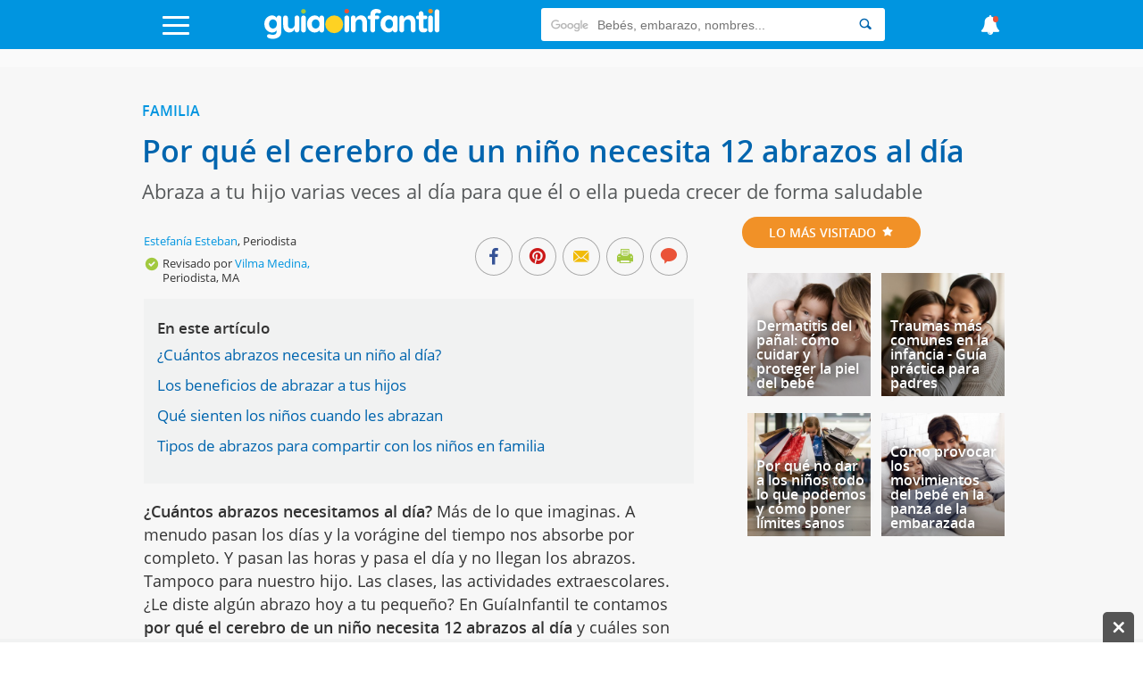

--- FILE ---
content_type: text/html; charset=UTF-8
request_url: https://www.guiainfantil.com/blog/educacion/por-que-el-cerebro-de-un-nino-necesita-12-abrazos-al-dia/
body_size: 40511
content:
<!DOCTYPE html>
<html lang="es">
    <head>
        <meta charset="utf-8">
        <meta http-equiv="X-UA-Compatible" content="IE=edge">
        <meta http-equiv="x-dns-prefetch-control" content="on">
        <link rel='preload' href='https://static.guiainfantil.com/js/front.js?20251205' as='script'>
        <link rel="preload" href="https://static.guiainfantil.com/fonts/guiainfantil_font.woff?20220704_1" as="font" crossorigin>
        <link rel="preconnect" href="https://fonts.googleapis.com">
        <link rel="preconnect" href="https://fonts.gstatic.com" crossorigin>
        <link rel="preconnect" href="//www.google.com">
        <link rel="preconnect" href="//static.guiainfantil.com">
        <link rel="preconnect" href="//brstatic.guiainfantil.com">
        <link rel="preconnect" href="//www.google-analytics.com">
        <link rel="preconnect" href="//adservice.google.es">
        <link rel="preconnect" href="//ajax.googleapis.com">
        <link rel="preconnect" href="//securepubads.g.doubleclick.net">
        <link rel="preconnect" href="//googleads.g.doubleclick.net">
        <link rel="preconnect" href="//cm.g.doubleclick.net">
        <link rel="preconnect" href="//adservice.google.es">
        <link rel="preconnect" href="//pagead2.googlesyndication.com">
        <link rel="preconnect" href="//tpc.googlesyndication.com">
        <link rel="preconnect" href="//sb.scorecardresearch.com">
        <link rel="preconnect" href="https://fundingchoicesmessages.google.com/">
        <link rel="dns-prefetch" href="https://fonts.googleapis.com">
        <link rel="dns-prefetch" href="https://fonts.gstatic.com">
        <link rel="dns-prefetch" href="https://www.google.com">
        <link rel="dns-prefetch" href="https://static.guiainfantil.com">
        <link rel="dns-prefetch" href="https://brstatic.guiainfantil.com">
        <link rel="dns-prefetch" href="https://www.google-analytics.com">
        <link rel="dns-prefetch" href="https://adservice.google.es">
        <link rel="dns-prefetch" href="https://ajax.googleapis.com">
        <link rel="dns-prefetch" href="https://securepubads.g.doubleclick.net">
        <link rel="dns-prefetch" href="https://googleads.g.doubleclick.net">
        <link rel="dns-prefetch" href="https://cm.g.doubleclick.net">
        <link rel="dns-prefetch" href="https://adservice.google.es">
        <link rel="dns-prefetch" href="https://pagead2.googlesyndication.com">
        <link rel="dns-prefetch" href="https://tpc.googlesyndication.com">
        <link rel="dns-prefetch" href="https://sb.scorecardresearch.com">
        <link rel="dns-prefetch" href="https://fundingchoicesmessages.google.com/">
        
        <meta name="viewport" content="width=device-width, initial-scale=1">
        <meta name="theme-color" content="#00a2ed"/>
        <!-- CSRF Token -->
        <meta name="csrf-token" content="Yhav9Bh0zQExt3589IxkUD9ImOXN3MCO7Nbg9nTU">
        <!-- Custom meta-tags -->
            <!-- Title -->
    <title>¿Cuántos abrazos necesitamos al día? La importancia del abrazo en familia</title>
    <!-- Custom meta-tags -->
    <meta name="description" content="Te explicamos por qué el cerebro de un niño necesita 12 abrazos al día para mantenerse sano y fuerte, y sobre todo, para crecer. Analizamos investigaciones científicas que demuestran el tremendo poder del abrazo sobre los niños y los adultos. Beneficios de los abrazos para los niños.">
    <meta name="language" content="es">
    <meta name="robots" content="index,follow">
    <meta http-equiv="content-language" content="es">
    <link rel="canonical" href="https://www.guiainfantil.com/blog/educacion/por-que-el-cerebro-de-un-nino-necesita-12-abrazos-al-dia/">
    
    <meta property="fb:app_id" content="484733784915124">
    <meta property="fb:page_id" content="50538951394">
    <meta property="fb:pages" content="50538951394" />
    <meta property="og:title" content="Por qué el cerebro de un niño necesita 12 abrazos al día">
    <meta property="og:url" content="https://www.guiainfantil.com/blog/educacion/por-que-el-cerebro-de-un-nino-necesita-12-abrazos-al-dia/">
    <meta property="og:description" content="Te explicamos por qué el cerebro de un niño necesita 12 abrazos al día para mantenerse sano y fuerte, y sobre todo, para crecer. Analizamos investigaciones científicas que demuestran el tremendo poder del abrazo sobre los niños y los adultos. Beneficios de los abrazos para los niños.">
    
    <meta property="og:image" content="https://static.guiainfantil.com/media/64910/abrazog.jpg">
    <meta property="og:type" content="article">
    <meta property="og:site_name" content="Guiainfantil.com">
    <meta name="twitter:card" content="summary_large_image">
    <meta name="twitter:title" content="Por qué el cerebro de un niño necesita 12 abrazos al día">
    <meta name="twitter:description" content="Te explicamos por qué el cerebro de un niño necesita 12 abrazos al día para mantenerse sano y fuerte, y sobre todo, para crecer. Analizamos investigaciones científicas que demuestran el tremendo poder del abrazo sobre los niños y los adultos. Beneficios de los abrazos para los niños.">
    <meta name="twitter:image" content="https://static.guiainfantil.com/media/64910/abrazog.jpg">
    <meta name="twitter:image:src" content="https://static.guiainfantil.com/media/64910/abrazog.jpg">
    <meta name="twitter:url" content="https://www.guiainfantil.com/blog/educacion/por-que-el-cerebro-de-un-nino-necesita-12-abrazos-al-dia/">
    <meta name="twitter:site" content="@guiainfantil">
        <!-- Minimun CSS-->
        
        <link rel="shortcut icon" href="https://www.guiainfantil.com/favicon.ico">
        <style>
            body,html{height:100%;width:100%;margin:0;padding:0;left:0;top:0;font-size:100%}*{box-sizing:border-box}.left{text-align:left}.right{text-align:right}.center{text-align:center;margin-left:auto;margin-right:auto}.justify{text-align:justify}.hidden-sm{display:none}.hidden-md{display:block}.row{position:relative;width:100%}.row [class^=col]{float:left;margin:.5rem 2%;min-height:.125rem}.row:after{content:"";display:table;clear:both}.col-1,.col-2,.col-3,.col-4,.col-5,.col-6,.col-7,.col-8,.col-9,.col-10,.col-11,.col-12{width:96%}.col-1-sm{width:4.33333%}.col-2-sm{width:12.66667%}.col-3-sm{width:21%}.col-4-sm{width:29.33333%}.col-5-sm{width:37.66667%}.col-6-sm{width:46%}.col-7-sm{width:54.33333%}.col-8-sm{width:62.66667%}.col-9-sm{width:71%}.col-10-sm{width:79.33333%}.col-11-sm{width:87.66667%}.col-12-sm{width:96%}@media only screen and (min-width:45em){.col-1{width:4.33333%}.col-2{width:12.66667%}.col-3{width:21%}.col-4{width:29.33333%}.col-5{width:37.66667%}.col-6{width:46%}.col-7{width:54.33333%}.col-8{width:62.66667%}.col-9{width:71%}.col-10{width:79.33333%}.col-11{width:87.66667%}.col-12{width:96%}.hidden-sm{display:block}.hidden-md{display:none}}@media screen and (max-width:45em){.col-6-sm{width:48%}.col-6-sm:nth-child(odd){margin:auto 2% 4% 0;clear:both}.col-6-sm:nth-child(2n){margin:auto 0 4% 2%}}@media screen and (min-width:45em){.row .col-12-sm.custom-block{margin:0;width:100%}.row .col-12-sm.custom-block .col-8{margin-left:1%}}body{font-family:Open Sans,sans-serif;font-size:18px;color:#333;line-height:1;margin:0}body strong{font-weight:600}body h1,body h2,body h3,body h4,body h5,body h6{font-family:Open Sans,sans-serif;font-weight:700}body h1{font-size:2rem;color:#0065ae;margin:0 0 10px}body h2{color:#0065ae;font-size:1.3rem;margin:0;line-height:22px}body .h3,body h3{font-size:1.25rem;color:#0065ae}body ul,body ul li{list-style:none;padding-left:0}body a{color:#0095e0}body a:active,body a:hover,body a:link,body a:visited{text-decoration:none}body p{line-height:26px}body figure{margin:0}.gicon{color:#fff}input:-webkit-autofill{-webkit-box-shadow:0 0 0 30px #fff inset}.d-flex{display:-webkit-box;display:-ms-flexbox;display:flex}.fl{float:left}.fr{float:right}.d-block{display:block}.d-none{display:none}.d-inline-block{display:inline-block}.collapse,.d-md-block,.hidden{display:none}.d-xs-block{display:block}.h-center{display:flex;align-items:center}.stop{pointer-events:none;opacity:0}.pt-5{padding-top:5px}.pt-10{padding-top:10px}.pt-20{padding-top:20px}@media only screen and (min-width:45em){.d-md-block{display:block}.d-xs-block{display:none}}.img-fluid{max-width:100%;height:auto;width:100%}.img-circle{-webkit-border-radius:50%;border-radius:50%;-moz-border-radius:50%;background-clip:padding-box}.h-100{height:100%}.m-auto{margin:auto}.p-0{padding:0}.m-0{margin:0}.m-1{margin:2%}.m-2{margin:4%}.mb-1{margin-bottom:2%}.mb-2{margin-bottom:4%}.mtb-0,.row .mtb-0{margin-top:0;margin-bottom:0}.mtb-2{padding:4% 0}@media only screen and (min-width:45em){.mtb-2{padding:1.5% 0}}@media only screen and (min-width:45em){.lpicture,article.post #post-content .post-body .lpicture img,article.post #post-content .post-body img.lpicture{float:left;margin-right:15px;width:auto}}@media only screen and (min-width:45em){.rpicture,article.post #post-content .post-body .rpicture img,article.post #post-content .post-body img.rpicture{float:right;margin-left:15px;width:auto}}.clearfix:after{content:"";clear:both}.btn-primary{background-color:#a2c93f;border:none;border-radius:20px;color:#fff;border-radius:3px;float:right;transition:all .2s;cursor:pointer;min-width:120px}.btn-primary:hover{background-color:#fed223}.text-danger{color:red;margin-top:0;font-size:14px;line-height:10px;text-align:right}.ightgray{background:#f1f2f2}.alert{font-weight:700;padding:10px;text-align:center}.alert.alert-success{color:#ea3883}.alert.alert-danger{color:#ea5338}.container{width:90%;margin-left:auto;margin-right:auto}@media only screen and (max-width:45em){.container.fluid{width:100%}}@media only screen and (min-width:60em){.container{width:80%;max-width:75rem}}@media only screen and (max-width:1215px){.container{width:90%}}.box-basic{border:1px solid #f1f2f2;background:#fff;margin-bottom:10px;padding:40px}.box-basic .box-heading{padding-bottom:15px}.main{background-color:#f7f7f7}.section-title-block{text-align:center}.section-title-block .bg-blue{text-align:left;color:#0095e0;border-bottom:3px solid #b4e8f8;padding-bottom:3px}@media screen and (max-width:45em){.section-title-block .bg-blue{text-transform:uppercase;text-align:center;display:inline-block;-webkit-border-radius:50px;border-radius:50px;-moz-border-radius:50px;padding:10px 30px;color:#fff;font-size:14px;padding:12px 30px;background:#0095e0;border:none}.section-title-block .bg-blue .gicon{padding-left:5px}}.section-title-block .bg-blue .gicon{color:#b4e8f8}.home-content-title-icon{background:#a2c93f;border-radius:50%;border:4px solid #fff;border:6px solid #fff;display:block;height:63px;left:-10px;position:absolute;text-align:center;top:-15px;transform:rotate(-27deg);-webkit-transform:rotate(-27deg);width:63px;z-index:1}.bg .section-title{position:absolute;top:-10px}.bg-lightgray{background-color:#f1f2f2}.input-checkbox,input.text,input[type=button],input[type=date],input[type=submit],input[type=text],textarea{-webkit-appearance:none;border-radius:0}input[type=date],input[type=email],input[type=number],input[type=text],select,textarea{background:#fff;min-width:150px;width:100%;margin-bottom:10px;border:1px solid #ddd;min-height:38px}[type=date]{background:#fff url(/img/calendar-icon.png) 97% 50% no-repeat}[type=date]::-webkit-inner-spin-button{display:none}[type=date]::-webkit-calendar-picker-indicator{opacity:0}.grecaptcha-badge{display:none}.be-checkbox{font-size:13px;line-height:22px;margin-bottom:20px;text-align:left}@media only screen and (max-width:45em){.post-wrapper .main-col{width:100%;margin:0!important}}.h3{font-family:Open Sans,sans-serif;font-weight:700;display:block;margin-bottom:20px}.messages-form .alert{padding:0;position:absolute;top:55px;text-align:left;padding:20px 4%;color:#fff;z-index:999;left:0;right:0;font-weight:500;margin-left:auto;margin-right:auto}@media screen and (max-width:45em){.messages-form .alert{padding:20px 2% 20px 0;line-height:20px;font-size:14px}}.messages-form .alert.alert-success{background:rgba(162,201,63,.98)}.messages-form .alert.alert-danger{background:rgba(224,70,46,.98)}.messages-form .alert.alert-danger ul{margin:0}.messages-form .alert .container:before{font-family:guiainfantil_font;content:"\E94F";float:right;color:#fff;cursor:pointer}@media screen and (max-width:45em){.messages-form .alert .container:before{position:relative;top:-10px;right:-5px}}.user-pages .messages-form .alert{padding:20px 2%}body header#main-header{background-color:#0095e0;height:55px;width:100%;z-index:99;position:fixed;top:0}body header#main-header a{color:#0095e0}body header#main-header .logo{align-self:stretch;max-width:210px}@media screen and (min-width:45em){body header#main-header .logo{width:300px}}body header#main-header nav{display:flex;justify-content:space-between}body header#main-header nav>div{margin:auto}body header#main-header .icon{font-size:25px}@media screen and (min-width:45em){body header#main-header .icon{font-size:35px}}body header#main-header .search{margin-top:9px}body header#main-header .search input{border:0;min-height:37px;-webkit-border-radius:3px 0 0 3px;border-radius:3px 0 0 3px;-moz-border-radius:3px 0 0 3px;background-clip:padding-box}body header#main-header .search button{background:#fff;cursor:pointer;-webkit-border-radius:0 3px 3px 0;border-radius:0 3px 3px 0;-moz-border-radius:0 3px 3px 0;background-clip:padding-box;border:0;height:37px}body header#main-header .search button .gicon{color:#0065ae}body header#main-header .burger-menu{font-size:18px}body header#main-header .burger-menu .menu-btn{position:absolute;top:18px;height:21px;margin:0;padding:0;transition:opacity .5s cubic-bezier(.19,1,.22,1);width:30px;z-index:3}body header#main-header .burger-menu .menu-btn .gicon{font-size:22px}body header#main-header .burger-menu .menu-content{position:fixed;top:55px;bottom:0;background:#ddf0f9;font-family:Open Sans,sans-serif;height:95%;max-width:580px;overflow-y:scroll;transform:translateZ(0);transform:translateX(100%);transition:transform .5s cubic-bezier(.19,1,.22,1);width:100%;will-change:transform;z-index:2}body header#main-header .burger-menu .menu-content ul{width:100%;color:#fff;margin:0}body header#main-header .burger-menu .menu-content ul .menu-item{width:100%}@media screen and (min-width:45em){body header#main-header .burger-menu ::-webkit-scrollbar-track{border-radius:0;background-color:#e1f2fa}body header#main-header .burger-menu ::-webkit-scrollbar{width:12px;background-color:#f5f5f5}body header#main-header .burger-menu ::-webkit-scrollbar-thumb{border-radius:0;background-color:rgba(3,148,225,.5)}body header#main-header .burger-menu ::-webkit-scrollbar{width:0;background:transparent}}body header#main-header #menu input[type=checkbox]{position:fixed;opacity:0}body header#main-header #menu label{margin:0;padding:0;border:none;outline:none;background:none;cursor:pointer}body header#main-header #menu label:before{position:fixed;z-index:1;top:55px;left:0;right:0;bottom:0;background-color:rgba(18,67,100,.6);content:"";opacity:0;pointer-events:none;transition:opacity .5s cubic-bezier(.19,1,.22,1)}@media screen and (max-width:60em){body header#main-header #menu label .burger{left:1em}}body header#main-header #menu label .burger .bar,body header#main-header #menu label .burger:after,body header#main-header #menu label .burger:before{background:#fff;content:"";display:block;height:14%;transition:all .5s cubic-bezier(.19,1,.22,1);width:100%;position:absolute;left:0;-webkit-border-radius:3px;border-radius:3px;-moz-border-radius:3px;background-clip:padding-box}body header#main-header #menu label .burger .bar{top:44%}body header#main-header #menu label .burger:before{top:0;transform-origin:top left}body header#main-header #menu label .burger:after{bottom:0;transform-origin:bottom left}body header#main-header #menu .navcheck:checked+label:before{opacity:1;pointer-events:auto}body header#main-header #menu .navcheck:checked+label .burger:after,body header#main-header #menu .navcheck:checked+label .burger:before{width:94%}body header#main-header #menu .navcheck:checked+label .burger:before{transform:rotate(45deg) translateY(-50%)}body header#main-header #menu .navcheck:checked+label .burger:after{transform:rotate(-45deg) translateY(50%)}body header#main-header #menu .navcheck:checked+label .burger .bar{transform:scale(0)}body header#main-header #menu .navcheck:checked~.menu-content,body header#main-header #menu .navcheck:checked~.menu-content:before{transform:translateX(0)}body header#main-header #menu .menu-content{left:0;transform:translateX(-100%)}body header#main-header #menu .menu-content .menu-title{background:#0065ae;color:#fff;height:55px;padding:16px 25px 0 52px}body header#main-header #menu .menu-content ul .menu-item{border-bottom:1px solid rgba(0,149,224,.1);position:relative}body header#main-header #menu .menu-content ul .menu-item:first-child{border-top:1px solid rgba(0,149,224,.1)}body header#main-header #menu .menu-content ul .menu-item .parent{padding:15px;position:relative}body header#main-header #menu .menu-content ul .menu-item .parent.box-allcategories{background-color:rgba(0,149,224,.05)}body header#main-header #menu .menu-content ul .menu-item .parent a{display:block;padding-left:50px;position:relative}body header#main-header #menu .menu-content ul .menu-item .parent a.allcategories{padding-left:0}body header#main-header #menu .menu-content ul .menu-item .parent a:before{font-family:guiainfantil_font;font-size:34px;position:absolute;top:-12px;left:0}body header#main-header #menu .menu-content ul .menu-item .parent .btn-collapse{position:absolute;top:0;right:0;background:rgba(0,149,224,.05);height:100%;padding:15px;z-index:3}body header#main-header #menu .menu-content ul .menu-item .parent .btn-collapse span:before{color:#0095e0;content:"-";display:block;font-family:Open Sans,sans-serif;font-weight:700;text-align:center;width:12px}body header#main-header #menu .menu-content ul .menu-item .parent .btn-collapse.collapsed span:before{content:"+"}body header#main-header #menu .menu-content ul .menu-item .subitem{background:hsla(0,0%,100%,.1)}body header#main-header #menu .menu-content ul .menu-item .subitem.collapse{display:none}body header#main-header #menu .menu-content ul .menu-item .subitem.collapse.show{display:block}body header#main-header #menu .menu-content ul .menu-item .subitem li{border-top:1px solid rgba(0,149,224,.1);font-size:16px;line-height:18px;padding:7px 15px}body header#main-header #menu ul.social{width:100%;float:left;margin:0;padding-bottom:20px}body header#main-header #menu ul.social.social-user{padding-bottom:0}body header#main-header #menu ul.social li{width:20%;float:left;text-align:center;border:1px solid #def0f9;font-size:24px;border-left:none}@media screen and (min-width:45em){body header#main-header #menu ul.social li{width:50%}}body header#main-header #menu ul.social li.user-options{width:50%}body header#main-header #menu ul.social li.user-options a{font-size:14px;text-transform:uppercase}body header#main-header #menu ul.social li:last-child{border-right:none}body header#main-header #menu ul.social li a{background:#0095e0;padding:20px;display:block;transition:all .2s;color:#fff}body header#main-header #menu ul.social li a:hover{background:#0264ae}body header#main-header #news-menu input[type=checkbox]{position:fixed;opacity:0}body header#main-header #news-menu label{margin:0;padding:0;border:none;outline:none;background:none;cursor:pointer}body header#main-header #news-menu label:before{position:fixed;z-index:1;top:55px;left:0;right:0;bottom:0;background-color:rgba(18,67,100,.6);content:"";opacity:0;pointer-events:none;transition:opacity .5s cubic-bezier(.19,1,.22,1)}body header#main-header #news-menu label .menu-btn{display:block;top:16px}@media screen and (max-width:60em){body header#main-header #news-menu label .menu-btn{right:1em}}body header#main-header #news-menu label .menu-btn .fa:after{background:#ea5338;content:"";display:block;height:10px;width:10px;position:absolute;top:0;right:5px;-webkit-border-radius:50%;border-radius:50%;-moz-border-radius:50%;background-clip:padding-box}body header#main-header #news-menu .menu-content{right:0;transform:translateX(100%)}body header#main-header #news-menu .menu-content .menu-item{border-bottom:1px solid rgba(0,149,224,.1);padding:15px}body header#main-header #news-menu .menu-content .menu-item:first-child{border-top:1px solid rgba(0,149,224,.1)}body header#main-header #news-menu .menu-content .menu-item .published-date{color:rgba(0,149,224,.5);font-size:13px;margin-bottom:0}body header#main-header #news-menu .menu-content .menu-item .published-date .gicon{margin-right:5px;color:rgba(0,149,224,.5)}body header#main-header #news-menu .navcheck:checked+label:before{opacity:1;pointer-events:auto}body header#main-header #news-menu .navcheck:checked~.menu-content{transform:translateX(0)}@media screen and (max-width:45em){body header#main-header .gicon-bell:before{content:"\E932"}}body header#main-header .gicon-bell:after{content:" ";background:#ea5338;height:1px;padding:3px;border-radius:50%;line-height:0;font-size:0;position:absolute;right:10px;top:2px}body header#main-header #menu-horizontal-mobile{overflow-x:scroll;overflow-y:hidden;white-space:nowrap;background-color:#eee;padding:3px 0 5px}body header#main-header #menu-horizontal-mobile ul{margin:0}body header#main-header #menu-horizontal-mobile ul li{display:inline-block}body header#main-header #menu-horizontal-mobile ul li a{color:#777;text-transform:uppercase;font-size:12px;padding:5px 6px;font-family:Arial}body header#main-header #menu-horizontal-mobile ul li:first-child{padding-left:8px}.country-selected{background:#ddf0f9;font-family:Open Sans,sans-serif;border:none;color:#0095e0}.country-selected:focus{outline:none}.country-selected .menu-item .parent a{padding-left:0;float:left}.country-selected .menu-item .sub-countries{height:0;transition:height .3s linear;clear:both;border-top:1px solid hsla(0,0%,100%,.3)}.country-selected span.flag{float:left;margin:-1px 20px 0 7px;background-position:50%;display:block;width:22px;height:22px;border:1px solid hsla(0,0%,100%,.3);border-radius:50%;padding:0}.country-selected span.flag.ES{background-image:url(/img/flags/Spain.png)}.country-selected span.flag.AR{background-image:url(/img/flags/Argentina.png)}.country-selected span.flag.BR{background-image:url(/img/flags/Brazil.png)}.country-selected span.flag.CH{background-image:url(/img/flags/Chile.png)}.country-selected span.flag.CO{background-image:url(/img/flags/Colombia.png)}.country-selected span.flag.MX{background-image:url(/img/flags/Mexico.png)}.country-selected span.flag.PE{background-image:url(/img/flags/Peru.png)}.country-selected span.flag.US{background-image:url(/img/flags/USA.png)}#menu .menu-content ul .menu-item.country-selected .parent a{display:block;padding-left:0}.noscroll{position:relative;overflow:hidden}.search-form{border-top:1px solid hsla(0,0%,100%,.3);font-family:Open Sans,sans-serif;padding:15px 15px 0;width:100%}.search-form input{border:0!important;font-size:13px;padding:10px 15px}.search-form input::-webkit-input-placeholder{color:transparent}.search-form input:-moz-placeholder,.search-form input::-moz-placeholder{color:transparent}.search-form input:-ms-input-placeholder{color:transparent}.search-form .search-query{width:75%}.search-form input[type=submit]{background-color:#0065ae;-webkit-border-radius:0;border-radius:0;-moz-border-radius:0;background-clip:padding-box;color:#fff;width:25%;-webkit-appearance:none;height:36px}body>footer{background:#0095e0;padding:2% 0 1%;margin-bottom:3em}@media screen and (min-width:45em){body>footer{margin-bottom:0}}body>footer .logo-footer{margin:0 auto 10px;max-width:300px;text-align:center}body>footer #bottommenu{border-bottom:1px solid #0b9eff;margin-bottom:20px;max-width:80%;margin:0 auto 20px;padding-bottom:1%}body>footer #bottommenu ul,body>footer .links-footer ul{padding:0;margin:0;text-align:center;width:100%}@media screen and (max-width:45em){body>footer #bottommenu ul,body>footer .links-footer ul{margin-bottom:20px}}body>footer #bottommenu ul li,body>footer .links-footer ul li{display:inline-block;padding:1%;color:#fff;font-size:14px}@media screen and (max-width:45em){body>footer #bottommenu ul li,body>footer .links-footer ul li{padding:3%;display:block}}body>footer #bottommenu ul li span,body>footer .links-footer ul li span{width:5px;height:5px;display:inline-block;border-radius:15px;margin-left:20px;position:relative;bottom:2px}body>footer #bottommenu ul li span.green,body>footer .links-footer ul li span.green{background-color:#a2c93f}body>footer #bottommenu ul li span.yellow,body>footer .links-footer ul li span.yellow{background-color:#fed223}body>footer #bottommenu ul li span.orange,body>footer .links-footer ul li span.orange{background-color:#f19127}body>footer #bottommenu ul li a,body>footer .links-footer ul li a{color:#f1f2f2;transition:all .2s}body>footer #bottommenu ul li a:hover,body>footer .links-footer ul li a:hover{color:#0065ae}body>footer p{color:#fff;margin:0 auto;max-width:80%;text-align:center;font-size:14px}@media screen and (max-width:45em){body>footer p{max-width:100%}}body>footer p:last-child{padding-bottom:15px}body>footer .created-by p{margin-bottom:0;padding-bottom:10px;font-size:14px;color:#fff;line-height:18px}@media screen and (min-width:45em){body>footer .created-by p{padding:20px 0}}body>footer .created-by .gicon{position:relative;top:1px;padding:2px}body>footer .created-by a{color:#fff;padding-left:3px}body>footer .created-by a:hover{text-decoration:underline}.tags-block{padding-bottom:3em}.tags-block .tags{text-align:center}.tags-block .tags h5{display:inline-block;padding:0 7px;margin:1px 0;font-size:16px}.tags-block .tags h5:nth-child(17),.tags-block .tags h5:nth-child(20){font-size:22px}.tags-block .tags h5:nth-child(2),.tags-block .tags h5:nth-child(5),.tags-block .tags h5:nth-child(11){font-size:24px}.tags-block .tags h5:nth-child(3),.tags-block .tags h5:nth-child(8),.tags-block .tags h5:nth-child(15),.tags-block .tags h5:nth-child(38){font-size:30px}.tags-block .tags h5:nth-child(4),.tags-block .tags h5:nth-child(12){font-size:46px}.tags-block .tags h5 a{color:#aaa}.specialists-block{text-align:center}.specialists-block .section-title-home{background:#ea5338}.specialists-block .section-title-home a{color:#fff}.specialists-block p{line-height:18px}.specialists-block p strong{display:block;margin-bottom:5px}.specialists-block p small{line-height:14px}.specialists-block .img-circle{max-height:152px}#home .social-block{text-align:center;background:#f1f2f2}#home .social-block .section-title-home{background-color:#fed223}@media screen and (max-width:45em){.category-title{margin-top:25px}}.section-title-home{text-transform:uppercase;text-align:center;display:inline-block;-webkit-border-radius:50px;border-radius:50px;-moz-border-radius:50px;padding:10px 30px;color:#fff;font-size:14px;margin-bottom:20px}.widget-subscribers-box{clear:both}@media screen and (max-width:45em){.out-title.col-12-sm,.out-title.col-12-sm .col-4{width:100%;margin:0}}@media screen and (min-width:45em){.out-title .card .caption-card .card-content-text{bottom:10px;left:auto;right:0;max-width:70%;position:absolute;text-align:left;z-index:9}.out-title .card .caption-card .card-content-text .card-text a{color:#56595a;text-shadow:none;font-size:18px}}.col-card.light{background-color:#fff;border-top:3px solid #ddd}@media screen and (min-width:45em){.col-card.n-m.col-4{width:33%;margin:0}}.col-card .widget-subscribe .card-widget{margin:0;width:100%}section.articles-block{text-align:center;padding:1.8em 0}section.articles-block article.card h2{min-height:46px}section.articles-block:first-of-type h1{visibility:hidden;display:none}section.articles-block:nth-child(2n),section.articles-block:nth-child(2n) .section-title-home span{background-color:#f1f2f2}section.articles-block .m-l0{margin-left:0}.col-content-list .articles-list a{color:inherit}.col-content-list .articles-list a h2{color:#0095e0}.col-content-list .articles-list a :hover h2{color:#0065ae}@media screen and (max-width:45em){.col-content-list .articles-list .text-intro .carousel-card-category{color:#fff;margin-bottom:5px;padding:6px 8px;text-transform:uppercase;display:inline-block;font-size:10px;border-radius:3px}.col-content-list .articles-list .text-intro .title-card-description{line-height:18px;font-size:17px}.col-content-list .articles-list .col-8-sm.col-description{margin-bottom:0}.col-content-list .articles-list .col-12-sm.col-description{margin-top:0}.col-content-list .articles-list .col-12-sm.col-description p{margin-bottom:0;line-height:17px}.col-content-list .articles-list .col-12-sm.col-description p.description{display:-webkit-box;-webkit-line-clamp:3;-webkit-box-orient:vertical;overflow:hidden}.col-content-list .articles-list .col-12-sm.col-description .reviewed-by{margin-top:5px}}.col-content-list .articles-list .review-icon{float:left;margin-right:3px;color:#a2c93f}.col-content-list .articles-list .icons-social .gicon{background:#aaa;padding:6px;border-radius:10px;margin:4px 0 8px;display:inline-block}.col-content-list .articles-list .icons-social .gicon.gicon-linkedin:hover{background-color:#0e76a8}.col-content-list .articles-list .icons-social .gicon.gicon-facebook:hover{background-color:#4267b2}.col-content-list .articles-list .icons-social .gicon.gicon-instagram:hover{background-color:#c13584}@media screen and (max-width:45em){.col-content-list .articles-list .especialista .col-description.mobile-top{display:table;min-height:95px}.col-content-list .articles-list .especialista .col-description.mobile-top .text-intro{float:none;display:table-cell;vertical-align:middle}.col-content-list .articles-list .especialista .col-description.mobile-top .text-intro .gicon-linkedin{margin-top:0}.col-content-list .articles-list .especialista .col-card-media{height:95px;overflow:hidden;border-radius:50%}}article.card{position:relative}article.card h2{text-align:left}@media screen and (max-width:900px){article.card h2 a{font-size:16px}}@media screen and (max-width:45em){article.card h2 a{font-size:20px}}article.card .box-img{position:relative;line-height:0}@media screen and (min-width:45em){article.card .box-img:before{content:"";display:block;padding-top:102%;float:left}}article.card .overlay{position:absolute;background:transparent;background:-webkit-gradient(left top,left bottom,color-stop(36%,transparent),color-stop(71%,rgba(0,0,0,.31)));background:-webkit-gradient(linear,left top,left bottom,color-stop(36%,transparent),color-stop(71%,rgba(0,0,0,.31)));background:linear-gradient(180deg,transparent 36%,rgba(0,0,0,.31) 71%);top:0;left:0;z-index:2;width:100%;height:100%;pointer-events:none}article.card .caption-card span.category-icon:before{display:none}article.card .caption-card .card-content-text{bottom:10px;left:0;right:5px;padding:5px 15px;position:absolute;text-align:left;z-index:9}article.card .caption-card .carousel-card-category{color:#fff;display:inline-block;margin-bottom:10px;position:relative;padding:6px 8px;text-transform:uppercase;font-size:10px;border-radius:3px}article.card .caption-card .carousel-card-category:after{border-width:4px 4px 0;border-color:#fff transparent transparent;bottom:-12px;border:none;border-image:none;border-style:solid;border-width:6px;content:" ";height:0;left:10px;margin-left:-4px;pointer-events:none;position:absolute;width:0}article.card .caption-card .carousel-card-category a{color:#fff}@media screen and (min-width:45em){article.card .caption-card .card-text{min-height:46px}}article.card .caption-card .card-text a{font-family:Open Sans,sans-serif;color:#fff;text-shadow:0 0 10px #333}section.section-block .med-h .box-img{max-height:240px;overflow:hidden}section.section-block .med-h .img-fluid{width:100%}section.section-block:nth-child(5) .articles-list .caption-card{padding:0;position:absolute;z-index:9;width:100%}section.section-block:nth-child(5) .articles-list .caption-card h2{padding:0 0 4%;min-height:auto}section.section-block:nth-child(5) .text-intro{text-align:left}#home section.section-block:first-child{padding-bottom:0}#home section.section-block:first-child .articles-list .col-card{margin:.5rem 0;width:100%}@media screen and (max-width:45em){#home section.section-block:first-child .articles-list .col-card{margin-top:-32px}#home section.section-block:first-child .articles-list .col-card:first-of-type{margin-top:0}}@media screen and (min-width:45em){#home section.section-block:first-child .articles-list .col-card{width:33.33%}}#home section.section-block:first-child .articles-list article.card{position:relative}#home section.section-block:first-child .articles-list article.card h2{padding:3% 1% 2%;text-align:center;overflow:hidden;max-height:64px}@media screen and (max-width:1080px){#home section.section-block:first-child .articles-list article.card h2{max-height:none}}@media screen and (max-width:680px){#home section.section-block:first-child .articles-list article.card h2{max-height:80px}}#home section.section-block:first-child .articles-list article.card h2 a{color:#333;font-size:16px;text-shadow:none;line-height:18px}@media screen and (max-width:900px){#home section.section-block:first-child .articles-list article.card h2 a{font-size:16px}}@media screen and (max-width:45em){#home section.section-block:first-child .articles-list article.card h2 a{font-size:17px}}#home section.section-block:first-child .articles-list article.card span.category-icon,#home section.section-block:first-child .articles-list article.card span.category-icon::before{display:block}#home section.section-block:first-child .articles-list .caption-card{background:#fff;padding:12px 4%;position:relative;z-index:3;max-width:85%;margin:0 auto;top:-42px;padding-top:12px;min-height:84px}@media screen and (max-width:1390px){#home section.section-block:first-child .articles-list .caption-card{max-width:90%;padding:12px 1%}}#home section.section-block:first-child .articles-list .caption-card span.category-icon{width:63px;height:63px;position:absolute;border:6px solid #fff;border-radius:50px;padding:10px;font-size:23px;text-align:center;top:-37.5px;left:calc(50% - 31.5px)}#home section.section-block:first-child .articles-list .caption-card span.category-icon::before{font-family:guiainfantil_font;font-size:30px;color:#f1f2f2}#home section.section-block:first-child .articles-list .caption-card .card-content-text{position:static;padding:0}#home section.section-block:first-child .articles-list .category{font-size:13px;display:block;text-align:center;padding:0;margin-bottom:0;background-color:transparent;display:none}#home section.section-block:first-child .articles-list .category:after{display:none}ul.categories{overflow:hidden;padding-bottom:0;width:100%;margin:0 auto;padding:1em 0;text-align:center}@media screen and (min-width:45em){ul.categories{padding:3em 0 2em}}ul.categories li{width:auto;margin:0 8px;float:none;display:inline-block;text-align:center}@media screen and (max-width:45em){ul.categories li{margin:0 2px}}ul.categories li h4{color:#111;font-size:13px;margin-top:5px}@media screen and (max-width:45em){ul.categories li h4{font-weight:500}}ul.categories .gicon{color:#fff;display:block;font-size:12vw;width:20vw;height:20vw;line-height:20vw;margin:0 auto;-webkit-border-radius:50%;border-radius:50%;-moz-border-radius:50%;background-clip:padding-box}@media screen and (min-width:45em){ul.categories .gicon{font-size:3.5em;width:100px;height:100px;line-height:1.8em;max-width:100%}}ul.categories.calculators li{width:9%}@media screen and (max-width:45em){ul.categories.calculators li{width:30%}}ul.categories.calculators .gicon{-webkit-border-radius:0;border-radius:0;-moz-border-radius:0;background-clip:padding-box;width:auto;height:auto}.custom-block .p-col-3,.custom-block .p-col-6{float:left;min-height:.125rem}.custom-block .p-col-6{width:46%;margin:.5rem 2%}.custom-block .p-col-3{width:22%;margin:.5rem 1%}@media screen and (max-width:45em){.custom-block .p-col-3,.custom-block .p-col-6{width:96%}}article.post #post-content .post-body img.w-auto{width:auto}.post-wrapper{border-bottom:3px solid #ddd;padding-bottom:2em}@media screen and (max-width:45em){.post-wrapper{padding-bottom:0}}.post-wrapper:first-of-type{box-shadow:none}.gallery-wrapper .post-wrapper{border:none;box-shadow:none}.gallery-wrapper .container{width:100%}.gallery-wrapper .ads-block{background:transparent}.image-wrapper span.small{font-size:12px;text-transform:uppercase;font-weight:700}.image-wrapper .next-img{font-size:14px}.image-wrapper .next-img-icon{color:#f6f6f6;position:relative;bottom:1px;right:6px;background:#0088de;padding:3px;border-radius:4px;font-size:10px}.image-wrapper .gallery-title{position:relative;top:-15px;line-height:22px;left:-2px;font-size:15px;font-weight:700}.image-wrapper .gallery-title .icon-gallery{color:#777;font-size:18px;position:relative;bottom:-3px;margin-right:8px}@media screen and (max-width:45em){.image-wrapper .gallery-title{padding-left:0;max-width:92%;margin-left:4%;top:-8px}}.image-wrapper .gallery-title a{color:inherit;box-shadow:inset 0 -3px 0 #b4e7f8;border-bottom:1px solid #b4e7f8;-webkit-transition:background .15s cubic-bezier(.33,.66,.66,1);transition:background .15s cubic-bezier(.33,.66,.66,1)}.image-wrapper .gallery-title a:hover{background:#b4e7f8}.image-wrapper #post-content{margin-top:-15px}.single-post:first-of-type{padding-top:55px}.single-post.single-post-amp{padding-top:0;background:#f7f7f7}.single-post.single-post-amp .header{padding:0 15px}.single-post .post-title,.single-post h1{color:#0065ae;font-size:28px;line-height:34px;font-weight:600;margin-top:20px;margin-bottom:15px}@media screen and (min-width:45em){.single-post .post-title,.single-post h1{font-size:34px;line-height:34px}}.single-post h2{font-size:22px;line-height:26px;font-weight:400;color:#56595a;font-family:Open Sans,sans-serif;margin-bottom:0}.single-post .post-category{text-transform:uppercase;margin:15px 0 0;font-family:Open Sans,sans-serif;color:#0065ae;font-weight:600;font-size:16px}@media screen and (min-width:45em){article.post #wrap-header,article.post header{padding-left:1%}}@media screen and (max-width:45em){article.post #wrap-header.col-12,article.post header.col-12{padding-left:0;max-width:92%;margin-left:4%}article.post #wrap-header.col-12 .subtitle,article.post header.col-12 .subtitle{font-family:Open Sans,sans-serif;color:#56595a}}article.post #post-time{font-size:14px;line-height:16px}article.post #post-time .gicon{float:left;background:#aaa;color:#fff;font-size:22px;display:block;margin-right:10px;border-radius:50%;padding:7px}article.post #post-author{font-size:13px}@media screen and (max-width:45em){article.post #post-author{max-width:92%;margin:0;margin-left:4%}}article.post #post-author .box-img-auth{height:35px;width:35px;overflow:hidden;float:left;margin:8px 10px 0 0}article.post #post-author .box-img-auth img{max-width:100%}article.post #post-author .box-info-auth{padding-top:12px}article.post #post-author .box-info-auth .nolink-auth,article.post #post-author .box-info-auth .time{display:block;line-height:18px}article.post #post-author p{margin-top:0;margin-bottom:0}article.post #post-author p>div,article.post #post-author p>span,article.post #post-author p>time{display:block}article.post #post-author p>time{color:#888}article.post #post-author .profession{line-height:14px}article.post #post-author #post-reviewer{margin-top:10px;line-height:16px}article.post #post-author #post-reviewer .review-icon{float:left;margin-right:3px;color:#a2c93f}article.post #post-content ol,article.post #post-content ul{padding-left:20px}article.post #post-content ol li,article.post #post-content ul li{list-style:initial;line-height:24px;margin-bottom:10px}article.post #post-content ol li{list-style:inherit}@media screen and (max-width:45em){article.post #post-content.col-12{max-width:92%;margin:auto auto auto 4%}}article.post #post-content .header-index{background:#f1f2f2;padding:20px 15px;margin-bottom:15px;font-size:17px}@media screen and (max-width:45em){article.post #post-content .header-index{margin-top:15px}}article.post #post-content .header-index ol{list-style:none;padding-left:0;margin-bottom:0;margin-top:5px}article.post #post-content .header-index ol li{color:#0065ae}article.post #post-content .header-index ol li.hidden{display:none}@media screen and (min-width:45em){article.post #post-content .header-index ol li{line-height:24px}}article.post #post-content .header-index ol li strong{color:#0065ae}article.post #post-content .header-index ol li a{color:#0065ae;border-bottom-width:0}article.post #post-content .header-index ol li.btn{overflow:hidden;font-family:Open Sans,sans-serif;color:#0065ae;font-weight:600;margin-bottom:0;padding-top:5px;padding-bottom:0;cursor:pointer}article.post #post-content .header-index ol li.btn span{float:left}article.post #post-content .header-index ol li.btn span.gicon{color:#222;display:inline-block;margin:6px 0 0 10px;font-size:12px}article.post #post-content .header-index ol li.btn span.gicon:before{display:inline-block;transform:rotate(1turn)}article.post #post-content .header-index ol li.btn .view:before{content:"VER M\C1S"}article.post #post-content .header-index ol li.btn span.gicon:before{transform:rotate(180deg)}article.post #post-content .header-index ol.view-all li{display:block}article.post #post-content .header-index ol.view-all li.btn .view:before{content:"VER MENOS"}article.post #post-content .header-index ol.view-all li.btn span.gicon:before{transform:rotate(1turn)}article.post #post-content .post-body,article.post #post-content .preparation{line-height:26px}article.post #post-content .post-body>h2,article.post #post-content .preparation>h2{font-size:24px;margin-bottom:5px;line-height:30px;text-align:center;font-family:Georgia,sans-serif;font-weight:400;color:#0b9eff;padding:5px 0;margin-top:-80px;padding-top:80px}@media screen and (min-width:45em){article.post #post-content .post-body>h2,article.post #post-content .preparation>h2{color:#0065ae;margin-bottom:15px;font-family:Open Sans,sans-serif;text-align:left;font-style:normal;font-weight:600}}article.post #post-content .post-body img,article.post #post-content .preparation img{width:100%;height:auto;display:block}@media screen and (max-width:45em){article.post #post-content .post-body img,article.post #post-content .preparation img{width:108.5%;height:auto;max-width:none;margin:auto auto auto -4.25%!important}}article.post #post-content .post-body img.map,article.post #post-content .preparation img.map{width:inherit}@media screen and (max-width:45em){article.post #post-content .post-body img.map,article.post #post-content .preparation img.map{zoom:55%}}article.post #post-content .post-body table,article.post #post-content .preparation table{text-align:center;width:auto;width:100%;margin:0 auto;table-layout:fixed}article.post #post-content .post-body table td,article.post #post-content .preparation table td{width:auto;word-wrap:break-word}@media screen and (max-width:45em){article.post #post-content .post-body table td,article.post #post-content .preparation table td{border:1px solid #ccc}}article.post #post-content .post-body table td img,article.post #post-content .preparation table td img{width:100%;margin:0;padding:5px}article.post #post-content .post-body table td p,article.post #post-content .preparation table td p{max-width:100%}article.post #post-content .post-body a,article.post #post-content .preparation a{color:inherit;box-shadow:inset 0 -3px 0 #b4e7f8;border-bottom:1px solid #b4e7f8;-webkit-transition:background .15s cubic-bezier(.33,.66,.66,1);transition:background .15s cubic-bezier(.33,.66,.66,1)}article.post #post-content .post-body a:hover,article.post #post-content .preparation a:hover{background:#b4e7f8}article.post #post-content .post-body p:last-child,article.post #post-content .preparation p:last-child{margin-bottom:0}article.post #post-content .post-body object,article.post #post-content .preparation object{max-width:100%}article.post #post-content .post-body .ingredients,article.post #post-content .post-body .postit,article.post #post-content .preparation .ingredients,article.post #post-content .preparation .postit{background-color:#ddf0f9;padding:15px;margin-bottom:15px;font-size:14px;line-height:20px}article.post #post-content .post-body .ingredients li,article.post #post-content .post-body .postit li,article.post #post-content .preparation .ingredients li,article.post #post-content .preparation .postit li{border-bottom:1px dotted rgba(51,51,51,.2);padding:4px 0}article.post #post-content .post-body .ingredients h2,article.post #post-content .post-body .postit h2,article.post #post-content .preparation .ingredients h2,article.post #post-content .preparation .postit h2{border-bottom:1px solid #555;color:#0065ae}article.post #post-content .post-body iframe,article.post #post-content .preparation iframe{width:100%}@media screen and (max-width:45em){article.post #post-content .post-body iframe,article.post #post-content .preparation iframe{max-width:100%}}article.post #post-content .post-body .pixel,article.post #post-content .preparation .pixel{display:none}article.post #post-content .post-index p>a:after{content:".";color:#333}article.post #post-content .post-index p{display:block;clear:both;overflow:hidden;margin-bottom:15px}article.post #post-content .post-index p .image{float:left;width:100px;margin-right:15px}@media screen and (max-width:45em){article.post footer{max-width:92%;margin-left:4%}article.post footer .ad{margin-bottom:15px}}@media screen and (min-width:45em){article.post footer>.row{margin-top:25px}}.related-video{clear:both;margin-top:25px;position:relative}.related-video .player-video .video{max-height:400px}@media screen and (max-width:45em){.related-video .player-video .video{max-height:200px}}@media screen and (max-width:45em){article.post #post-content .post-body .related-video{width:108.5%;height:auto;max-width:none;margin:auto auto auto -4.25%}article.post #post-content .post-body .related-video h3{text-align:center;width:96%;line-height:18px;margin:10px auto}article.post #post-content .post-body .related-video h3 a{box-shadow:none;border-bottom:0;font-size:16px}}article.post #post-content .post-body .related-video-description{font-size:14px;line-height:20px;color:#777;text-align:left}.video{position:relative;cursor:pointer;line-height:0}.video button.play{position:absolute;top:50%;left:50%;transform:translate(-50%,-50%);-ms-transform:translate(-50%,-50%);background-color:transparent;color:#fff;font-size:150px;border:none;pointer-events:none}@media screen and (max-width:45em){.video button.play{font-size:100px}}.video .overlay{position:absolute;top:0;height:100%;background:rgba(0,0,0,.3);left:0;bottom:0;width:100%;pointer-events:none}.video .video-cover{max-width:100%;width:100%;height:auto}article.post #post-content .post-body .index{overflow:auto}article.post #post-content .post-body .index>p{float:left}article.post #post-content .post-body .index.amp-index img{max-width:none}article.post #post-content .post-body .index img{float:left;max-width:120px;margin-right:12px}article.post #post-content .post-body .index .imgindex img{max-width:none}article.post #post-content .post-body .index h2{color:#0065ae;margin:15px 0;font-family:Open Sans,sans-serif;font-weight:700;text-align:left;font-style:normal;font-size:22px}article.post #post-content .post-body .index a{box-shadow:none;border-bottom:none;font-family:Open Sans,sans-serif;font-weight:700;margin-right:5px;color:#0065ae}article.post #post-content .post-body ul.buttons{padding-left:0}article.post #post-content .post-body ul.buttons li{list-style:none}article.post #post-content .post-body .buttons,article.post #post-content .post-body .origenes,article.post #post-content .post-body .weeks-list{float:left}article.post #post-content .post-body .buttons li,article.post #post-content .post-body .origenes li,article.post #post-content .post-body .weeks-list li{width:50%;float:left;text-align:center}article.post #post-content .post-body .buttons li.weeks-list-item,article.post #post-content .post-body .origenes li.weeks-list-item,article.post #post-content .post-body .weeks-list li.weeks-list-item{width:100%}article.post #post-content .post-body .buttons li.weeks-list-item h3,article.post #post-content .post-body .buttons li h4,article.post #post-content .post-body .origenes li.weeks-list-item h3,article.post #post-content .post-body .origenes li h4,article.post #post-content .post-body .weeks-list li.weeks-list-item h3,article.post #post-content .post-body .weeks-list li h4{margin:0}article.post #post-content .post-body .buttons li a,article.post #post-content .post-body .origenes li a,article.post #post-content .post-body .weeks-list li a{padding:10px 8px;color:#fff;border-bottom:none;background:#0b9eff;line-height:22px;display:block;margin-right:2px;box-shadow:none;margin-bottom:2px;transition:none}article.post #post-content .post-body .buttons li a:hover,article.post #post-content .post-body .origenes li a:hover,article.post #post-content .post-body .weeks-list li a:hover{background:#ea3883}article.post #post-content .post-body table.tabla-bebe,article.post #post-content .post-body table.tabla_nombres,article.post #post-content .post-body table.tablaitems,article.post #post-content .post-body table.table-primary{border-collapse:collapse;width:100%;margin:10px 0;max-width:100%;background:#fff}article.post #post-content .post-body table.tabla-bebe tr th,article.post #post-content .post-body table.tabla_nombres tr th,article.post #post-content .post-body table.tablaitems tr th,article.post #post-content .post-body table.table-primary tr th{background:#00a2ed;color:#fff;padding:10px;font-size:110%}article.post #post-content .post-body table.tabla-bebe tr:nth-child(odd),article.post #post-content .post-body table.tabla_nombres tr:nth-child(odd),article.post #post-content .post-body table.tablaitems tr:nth-child(odd),article.post #post-content .post-body table.table-primary tr:nth-child(odd){background:#f7f7f7}article.post #post-content .post-body table.tabla-bebe tr td,article.post #post-content .post-body table.tabla-bebe tr th,article.post #post-content .post-body table.tabla_nombres tr td,article.post #post-content .post-body table.tabla_nombres tr th,article.post #post-content .post-body table.tablaitems tr td,article.post #post-content .post-body table.tablaitems tr th,article.post #post-content .post-body table.table-primary tr td,article.post #post-content .post-body table.table-primary tr th{border:1px solid #ddd;padding:10px}article.post #post-content .post-body table.tabla-bebe td:hover,article.post #post-content .post-body table.tabla_nombres td:hover,article.post #post-content .post-body table.tablaitems td:hover,article.post #post-content .post-body table.table-primary td:hover{background:#ddf0f9;cursor:pointer}article.post #post-content .post-body #nombres_index ul.origenes,article.post #post-content .post-body article.post #post-content ul.origenes,article.post #post-content .post-body ul.origenes{width:100%;float:left;padding-left:0;font-size:14px}article.post #post-content .post-body #nombres_index ul.origenes li,article.post #post-content .post-body article.post #post-content ul.origenes li,article.post #post-content .post-body ul.origenes li{list-style:none}@media screen and (max-width:45em){article.post #post-content .post-body #nombres_index ul.origenes li a,article.post #post-content .post-body article.post #post-content ul.origenes li a,article.post #post-content .post-body ul.origenes li a{height:65px}}article.post #post-content .post-body #nombres_index ul.letters,article.post #post-content .post-body article.post #post-content ul.letters,article.post #post-content .post-body ul.letters,article.post #post-content .post-body ul.letters_big{width:100%;float:left;padding-left:0}article.post #post-content .post-body #nombres_index ul.letters li,article.post #post-content .post-body article.post #post-content ul.letters li,article.post #post-content .post-body ul.letters_big li,article.post #post-content .post-body ul.letters li{list-style:none}article.post #post-content .post-body #nombres_index ul.letters li a,article.post #post-content .post-body article.post #post-content ul.letters li a,article.post #post-content .post-body ul.letters_big li a,article.post #post-content .post-body ul.letters li a{background:#0095e0;color:#fff;padding:15px 0;width:10%;height:auto;display:block;margin:3px;float:left;text-align:center;box-shadow:none;transition:none;font-size:25px}@media screen and (max-width:45em){article.post #post-content .post-body #nombres_index ul.letters li a,article.post #post-content .post-body article.post #post-content ul.letters li a,article.post #post-content .post-body ul.letters_big li a,article.post #post-content .post-body ul.letters li a{width:18%}}article.post #post-content .post-body #nombres_index ul.letters li a:hover,article.post #post-content .post-body article.post #post-content ul.letters li a:hover,article.post #post-content .post-body ul.letters_big li a:hover,article.post #post-content .post-body ul.letters li a:hover{background:#ea3883;color:#fff}article.post #post-content .post-body table.tablaitems caption{padding:10px;font-size:18px;color:#0b9eff}article.post #post-content .post-body table.tablaitems img{max-width:150px;margin:0 auto}article.post #post-content .post-body #nombres_index{background:#fff;padding:5px;border-top:3px solid #0b9eff;overflow:auto;margin-bottom:15px}article.post #post-content .post-body #nombres_index ul.letters li a{padding:10px 2px;display:block;background:#0095e0;margin-left:3px;margin-bottom:3px;color:#fff;font-size:12px;-webkit-border-radius:3px;border-radius:3px;-moz-border-radius:3px;background-clip:padding-box}article.post #post-content .post-body form.search-pregnancy input[type=submit]{background-color:#a2c93f;border:none;color:#fff;-webkit-border-radius:3px;border-radius:3px;-moz-border-radius:3px;background-clip:padding-box;float:right;transition:all .2s;cursor:pointer;min-width:120px}article.post #post-content .post-body .tabla_embarazo{width:33%;text-align:center;font-weight:700;border:1px solid #d5d5d5;border-collapse:collapse;float:left;margin-top:15px}article.post #post-content .post-body .tabla_embarazo a{box-shadow:none;border:none;font-size:14px;padding:10px 2px;display:block}article.post #post-content .post-body .tabla_embarazo a:hover{box-shadow:none}article.post #post-content .post-body .tabla_embarazo th.one,article.post #post-content .post-body .tabla_embarazo th.three,article.post #post-content .post-body .tabla_embarazo th.two{padding:10px;color:#fff}article.post #post-content .post-body .tabla_embarazo th.one{background:#ea3883}article.post #post-content .post-body .tabla_embarazo th.two{background:#a2c93f}article.post #post-content .post-body .tabla_embarazo th.three{background:#f19127}article.post #post-content .post-body .tabla_embarazo td{border:1px solid #d5d5d5;vertical-align:middle}@media screen and (max-width:45em){article.post #post-content .post-body .tabla_embarazo{width:100%}}.schedule .calendar{overflow:auto;width:100%;display:block;padding-top:20px}article.post #post-content .post-body table.table-menus.table-primary tr.days th{text-transform:uppercase;font-size:12px;background-color:#a2c93f}article.post #post-content .post-body table.table-menus.table-primary td{font-size:12px;line-height:16px;padding:10px 5px;word-break:break-word}article.post #post-content .post-body table.table-menus.table-primary td p{font-size:12px;line-height:16px}@media screen and (max-width:45em){article.post #post-content .post-body table.table-menus.table-primary{width:100%}article.post #post-content .post-body table.table-menus.table-primary thead{display:none}article.post #post-content .post-body table.table-menus.table-primary td:nth-of-type(2n){background-color:inherit}article.post #post-content .post-body table.table-menus.table-primary tr td:first-child{background:#a2c93f;font-weight:600;font-size:1.3em;color:#fff}article.post #post-content .post-body table.table-menus.table-primary tbody td{display:block;text-align:center}}article.post #post-content .post-body table.tablaitems tr:first-of-type{padding:10px 2px}article.post #post-content .post-body table.tablaitems tr td,article.post #post-content .post-body table.tablaitems tr td div,article.post #post-content .post-body table.tablaitems tr td span{font-size:16px}article.post #post-content .post-body table.tablaitems tr td{vertical-align:top;overflow:hidden}@media screen and (max-width:45em){article.post #post-content .post-body table.tablaitems tr td,article.post #post-content .post-body table.tablaitems tr td div,article.post #post-content .post-body table.tablaitems tr td p,article.post #post-content .post-body table.tablaitems tr td strong{font-size:12px;padding:10px 2px}}@media screen and (max-width:45em){#breadcrumbs{float:left}}.breadcrumbs-related-categories{overflow:auto}#related-categories ol,.breadcrumb{padding-left:0;margin:5px 0 0}#related-categories ol li,#related-categories ol li.breadcrumb-item,.breadcrumb li,.breadcrumb li.breadcrumb-item{float:left;list-style:none}#related-categories ol li.breadcrumb-item a,#related-categories ol li a,.breadcrumb li.breadcrumb-item a,.breadcrumb li a{color:#fff;font-size:13px;background:#0065ae;-webkit-border-radius:4px;border-radius:4px;-moz-border-radius:4px;background-clip:padding-box;padding:3px 6px;margin:0 6px 5px 0;display:block}@media screen and (max-width:45em){#related-categories ol li.breadcrumb-item a,#related-categories ol li a,.breadcrumb li.breadcrumb-item a,.breadcrumb li a{padding:8px 6px}}.breadcrumb li:nth-of-type(2n) a{opacity:.7}.breadcrumb li:nth-of-type(3n) a{opacity:.5}.breadcrumb li:nth-of-type(4n) a{opacity:.3}.breadcrumb li:last-of-type{display:none}#related-categories li a{opacity:.3}#related-categories .btn-primary{min-width:inherit}.share-menu-top{background-color:hsla(0,0%,100%,.9);padding:2px;position:fixed;top:0;left:0;z-index:12;width:100%;border-bottom:2px solid #ddd}.share-menu-top .social,.share-menu-top .social-2{display:block;float:left;width:50%}.share-menu-top .social-2 .social-widget,.share-menu-top .social .social-widget{-webkit-border-radius:0;border-radius:0;-moz-border-radius:0;background-clip:padding-box}.share-menu-top .social-2 .social-widget.facebook,.share-menu-top .social .social-widget.facebook{background-color:#365396}.share-menu-top .social-2 .social-widget.twitter,.share-menu-top .social .social-widget.twitter{background-color:#00a8f0}.share-menu-top .social-2 .social-widget.whatsapp,.share-menu-top .social .social-widget.whatsapp{background-color:#5cbe4b}.share-menu-top .social-2 .social-widget{float:right;background-color:#ccc}#post-content .bibliography{padding:15px 0}#post-content .bibliography .btn{display:inline-block;background:#0095e0;overflow:hidden;color:#fff;border-radius:31px;padding:15px}#post-content .bibliography .btn h5{color:#0095e0;font-size:1rem;margin:0;float:left;cursor:pointer;color:#fff;font-weight:600}#post-content .bibliography .btn h5 span:before{transition:.5s ease-in-out;transform:rotate(0)}#post-content .bibliography .btn h5.collapsed span:before{transition:.5s ease-in-out;transform:rotate(180deg)}#post-content .bibliography .btn span{margin-right:5px;margin-top:2px;float:left;font-size:14px}#post-content .bibliography .show{display:block}#post-content .bibliography .bibliography-content{font-size:14px;clear:both;float:none;overflow:hidden;background:#fff;padding:5px 10px;margin-top:10px;border-radius:15px}#post-content .bibliography .bibliography-content ul li{margin-bottom:5px;line-height:18px;list-style:auto}@media screen and (max-width:45em){.share.col-7{margin-left:4%}}.share .share-icons.top{margin-top:15px}@media screen and (min-width:45em){.share .share-icons.top{float:right}}.share .share-icons.top>.share-comments,.share .share-icons.top>.span,.share .share-icons.top>span{padding:10px;-webkit-border-radius:50%;border-radius:50%;-moz-border-radius:50%;background-clip:padding-box;text-align:center}.share .share-icons.top span.whatsapp{padding:10px 11px}.share .share-icons.top .btn-social{background-color:transparent}@media screen and (max-width:45em){.share .share-icons.top .email{display:none}}.share .share-icons>a,.share .share-icons>span{cursor:pointer;float:left;margin-right:7px}.share .share-icons span.gicon{color:#fff;font-size:20px}.share .top>span{border:1px solid #aaa}.share .top .facebook span{color:#365396}.share .top .twitter span{color:#00a8f0}.share .top .pinterest span{color:#cc1919}.share .top .printable span{color:#a2c93f}.share .top .email span{color:#f1bb06}.share .top .whatsapp span{color:#5cbe4b}.share .top .share-mobile span{color:#aaa}.share .top .youtube span{color:#f33}.share .top .instagram span{color:#386c99}.share .top .comments span,.share .top .mobile-comments span{color:#ea5338}.share .top .mobile-email span{color:#aaa}@media screen and (max-width:1330px){.single-post .share .share-icons.top>span.google-plus{display:none}}#share-bottom{margin:25px 0;text-align:center;clear:both;overflow:auto}#share-bottom span.title{text-align:left;padding-bottom:15px;text-transform:uppercase;color:#0065ae}#share-bottom li{background:#4472ad;border-radius:23px;padding:11px 0;margin-bottom:7px;position:relative}#share-bottom li a{cursor:pointer;display:block}#share-bottom li.twitter{background:#00a8f0}#share-bottom li.whatsapp{background:#5cbe4b}#share-bottom li.comments{background:#ea5338}#share-bottom li span.text{text-transform:uppercase;font-size:13px;font-family:Open Sans,sans-serif;font-weight:700;padding-left:20px;color:#fff}#share-bottom li span.gicon{position:absolute;left:0;top:0;padding:11px 13px;border-radius:50%;background:rgba(0,0,0,.2)}@media screen and (min-width:45em){#share-bottom li{width:32%;float:left;margin-right:1%}}#related-posts .overlay{position:absolute;background:transparent;background:-webkit-gradient(left top,left bottom,color-stop(36%,transparent),color-stop(71%,rgba(0,0,0,.31)));background:-webkit-gradient(linear,left top,left bottom,color-stop(36%,transparent),color-stop(71%,rgba(0,0,0,.31)));background:linear-gradient(180deg,transparent 36%,rgba(0,0,0,.31) 71%);top:0;left:0;z-index:2;width:100%;height:100%;pointer-events:none}#related-posts .card .card-text a{font-size:16px;line-height:16px}@media screen and (max-width:45em){#related-posts .card .category{display:none}}#related-posts .card .box-img{line-height:0}@media screen and (min-width:45em){#related-posts .card .box-img{min-height:210px}}@media screen and (min-width:45em){#related-posts .col-4{width:32%;margin:0 2% 2% 0}#related-posts .col-4:nth-child(3n){margin:auto 0 2%}}.separe{border-bottom:3px solid #ebebeb;line-height:33px;margin-bottom:15px;position:relative;clear:both;width:100%;padding-top:30px;margin:35px 0}.separe>span{font-size:22px;color:#fff;padding:18px;background:#a2c93f;border-radius:40px;position:absolute;margin:-33px 0 0 40%;border:6px solid #f9f9f9}@media screen and (min-width:45em){.separe>span{margin:-33px 0 0 46%}}.advert-page form,.contact-page form,.postcomments form{overflow:hidden;padding-bottom:15px;position:relative}.advert-page form #answercomments,.advert-page form #comments,.contact-page form #answercomments,.contact-page form #comments,.postcomments form #answercomments,.postcomments form #comments{height:70px;max-height:140px;width:100%;padding:8px;margin-bottom:10px;border:1px solid #ddd;border-radius:6px}.advert-page form input[type=email],.advert-page form input[type=text],.advert-page form select,.advert-page form textarea,.contact-page form input[type=email],.contact-page form input[type=text],.contact-page form select,.contact-page form textarea,.postcomments form input[type=email],.postcomments form input[type=text],.postcomments form select,.postcomments form textarea{border-radius:5px}.advert-page form .alert,.contact-page form .alert,.postcomments form .alert{color:#0095e0}.advert-page .comment,.contact-page .comment,.postcomments .comment{clear:both;overflow:hidden;background:#fdfdfd;color:#000;padding:30px 10px;margin-left:0;border-top:1px solid #eee;margin-bottom:15px;border-bottom:1px solid #eee;border-radius:12px;-webkit-border-radius:12px;-moz-border-radius:12px;list-style:none}.advert-page .comment .user h5,.contact-page .comment .user h5,.postcomments .comment .user h5{color:#c06;padding-bottom:2px;font-size:13px;margin-top:10px;line-height:14px;max-width:120px;overflow:hidden}.advert-page .comment .user .user-icon,.contact-page .comment .user .user-icon,.postcomments .comment .user .user-icon{font-size:34px;color:#fff;line-height:45px;width:45px;height:45px;text-align:center;border-radius:50%;font-weight:700;margin:0 10px 5px 0;float:left;font-size:20px;display:flex;align-items:center;justify-content:center;text-transform:uppercase}.advert-page .comment .blockcomment .date,.contact-page .comment .blockcomment .date,.postcomments .comment .blockcomment .date{margin:0;font-size:12px;color:#b5b5b5}.advert-page .buttons,.contact-page .buttons,.postcomments .buttons{clear:both;margin:5px 0 0 5px;float:right}.advert-page span.share,.contact-page span.share,.postcomments span.share{color:#999;float:left;margin:3px 5px 0 0;padding:0 0 0 18px;font-size:14px}.advert-page .share-comments,.contact-page .share-comments,.postcomments .share-comments{cursor:pointer;float:left;margin-right:10px}.advert-page .share-comments ul,.contact-page .share-comments ul,.postcomments .share-comments ul{margin:-3px 0 0}.advert-page .share-comments ul li,.contact-page .share-comments ul li,.postcomments .share-comments ul li{float:left;width:25px;height:25px;opacity:.8;background-color:#ddd;border-radius:50%;padding-top:5px;padding-left:5px;margin-left:10px}.advert-page .share-comments ul li:hover,.contact-page .share-comments ul li:hover,.postcomments .share-comments ul li:hover{background-color:#00a2ed}.input-group{position:relative;display:-webkit-box;display:-ms-flexbox;display:flex;-webkit-box-align:stretch;-ms-flex-align:stretch;align-items:stretch;width:100%}button,input,select,textarea{padding:10px 15px;font-size:14px;display:inline-block;-webkit-box-sizing:border-box;-moz-box-sizing:border-box;box-sizing:border-box}input[type=email],input[type=text],select,textarea{background:#fff;min-width:150px}input:focus,textarea:focus{outline:none}.riddle-wrapper .post-body #riddles .box{overflow:hidden;padding:20px 20px 0}.riddle-wrapper .post-body #riddles .riddle-content{width:100%;display:block;text-align:center}.riddle-wrapper .post-body #riddles .riddle-content .response{height:400px}.riddle-wrapper .post-body #riddles .riddle-content .response img{max-width:300px;margin:0 auto}.riddle-wrapper .post-body #riddles .riddle-content .description{text-align:center;color:#0b9eff}.riddle-wrapper .post-body #riddles .riddle-content .description p{font-size:20px;line-height:28px;max-width:80%;margin:0 auto 10px}@media screen and (max-width:45em){.riddle-wrapper .post-body #riddles .riddle-content .description p{max-width:100%}}.riddle-wrapper .post-body #riddles .riddle-content .description h2{display:none}.riddle-wrapper .post-body #riddles .riddle-content .description .letters-clue{min-height:16px}.riddle-wrapper .post-body #riddles .riddle-content .description .letters-clue .letter{border:1px solid #ccc;width:20px;height:24px;margin:10px 2px 0 0;padding:2px 3px;background:#fff;display:inline-block;line-height:16px}.riddle-wrapper .post-body #riddles .riddle-content .description .letters-clue .letter.transp{color:transparent}.riddle-wrapper .post-body #riddles .riddle-content .description .letters-clue .letter.space{border:1px solid transparent}.riddle-wrapper .post-body #riddles .riddle-content .traposo-face{background:url(/img/adivinanzas-traposo.png) no-repeat;margin:0 auto;width:300px;height:250px}@media screen and (max-width:45em){.riddle-wrapper .post-body #riddles .riddle-content .traposo-face{background-size:cover;width:200px;height:200px}}.riddle-wrapper .post-body #riddles .riddle-menu,.riddle-wrapper .post-body #riddles .riddle-menu ul.ul-menu{overflow:auto}.riddle-wrapper .post-body #riddles .riddle-menu ul.ul-menu .answer:hover{background-position:-90px 0}.riddle-wrapper .post-body #riddles .riddle-menu ul.ul-menu .clue:hover{background-position:-90px -90px}.riddle-wrapper .post-body #riddles .riddle-menu ul.ul-menu .next:hover{background-position:-90px -182px}.riddle-wrapper .post-body #riddles .riddle-menu ul.ul-menu li{list-style:none;margin:0 0 5px;cursor:pointer;max-width:90px;width:25%;float:left;margin-right:2%;height:90px;background:url(/img/adivinanzas-icons.png?1) no-repeat 0 0;outline:none}.riddle-wrapper .post-body #riddles .riddle-menu ul.ul-menu li:last-of-type{margin-right:0}.riddle-wrapper .post-body #riddles .riddle-menu ul.ul-menu li.clue{background-position:0 -90px}.riddle-wrapper .post-body #riddles .riddle-menu ul.ul-menu li.next{background-position:0 -182px}@media screen and (max-width:45em){.riddle-wrapper .post-body #riddles .riddle-menu ul.ul-menu li{width:33.33%;zoom:80%}}.riddle-wrapper .post-body #riddles .riddle-menu ul.ul-menu li a{display:block;margin-right:2%;max-width:90px;height:90px;overflow:hidden;box-shadow:none;border:none}.riddle-wrapper .post-body #riddles .riddle-menu ul.ul-menu li a:hover{background-color:transparent}.riddle-wrapper .post-body #riddles .riddle-menu ul.ul-menu li a span{display:none}.riddle-wrapper .post-body #riddles .options{overflow:auto;margin-bottom:10px}.riddle-wrapper .post-body #riddles .options .option-select{background:#fff;height:76px;margin-bottom:15px}.riddle-wrapper .post-body #riddles .options .option-select select{width:96%;font-size:24px;color:#0b9eff;height:75px;border:none;outline:none}.riddle-wrapper .post-body #riddles .options .option-select select option{font-size:16px}.riddle-wrapper .post-body #riddles .options .btn-play{display:none}.riddle-wrapper .post-body #riddles .riddle-title{font-size:24px;line-height:28px}@media screen and (min-width:45em){.riddle-wrapper .post-body #riddles{padding:20px}}.single-post .scroll{transition:transform .25s ease-in-out}.single-post .scroll-pin{transform:translateY(110px)}.single-post #scroll-menu{background-color:#0095e0;position:fixed;top:-110px;width:100%;display:block;z-index:999;height:55px}.single-post #scroll-menu .back-post{text-align:left;position:absolute;top:13px;left:8px}.single-post #scroll-menu .back-post .gicon{font-size:28px}.single-post #scroll-menu .title-scroll{float:left;width:60%;display:block;height:42px;-webkit-box-orient:vertical}.single-post #scroll-menu h3#menutitle{color:#f2f2f2;margin-top:0;padding:13px 0 13px 45px;font-size:12px;line-height:14px;white-space:nowrap;display:-webkit-box;overflow:hidden;text-overflow:ellipsis;white-space:normal;-webkit-line-clamp:2;margin-bottom:0;height:42px}.single-post #scroll-menu .social{padding-top:7px;float:right;width:40%;display:block;padding-right:8px}.single-post #scroll-menu .social .social-widget{padding:1px 2px;width:34px;height:34px;line-height:34px;background-color:#fff;float:right}.single-post #scroll-menu .social .social-widget span.btn{font-size:18px}.single-post #scroll-menu .social .social-widget span.btn span{color:#0095e0}article.post #post-content .post-body{position:relative}article.post #post-content .post-body table{width:100%!important}article.post #post-content .post-body table td{width:auto!important}article.post #post-content .post-body table td img{margin:0!important}article.post #post-content .post-body .ad{min-height:250px;margin-bottom:25px}@media screen and (min-width:45em){article.post #post-content .post-body p.lpicture:after{margin-right:15px}article.post #post-content .post-body p.copyright_gtres:after{content:"\A9   Gtresonline";font-size:12px;color:#777;text-align:right;display:block}article.post #post-content .post-body p.copyright_istock:after{content:"\A9   iStockphoto";font-size:12px;color:#777;text-align:right;display:block}article.post #post-content .post-body p.copyright_contacto:after{content:"\A9   Contacto";font-size:12px;color:#777;text-align:right;display:block}article.post #post-content .post-body p.copyright_none:after{content:"";font-size:12px;color:#777;text-align:right;display:block}}article.post #post-content .promoted-post{padding:0 0 1em;background-color:#eaeaea}@media screen and (max-width:45em){article.post #post-content .promoted-post{width:108.5%;height:auto;max-width:none;margin:25px auto auto -4.25%!important}}article.post #post-content .promoted-post#related-gallery{margin-top:50px!important}@media screen and (max-width:45em){article.post #post-content .promoted-post#related-gallery h6{text-align:center;margin-top:25px}}article.post #post-content .promoted-post#related-gallery .gicon-camera-o{background:#0095e0;border-radius:50%;padding:12px;position:absolute;right:35px;width:48px;top:-24px;font-size:24px}@media screen and (max-width:45em){article.post #post-content .promoted-post#related-gallery .gicon-camera-o{right:0;left:0;margin:0 auto}}article.post #post-content .promoted-post h6{text-transform:uppercase;color:#666;margin:5px 0 0;font-size:14px}@media screen and (max-width:45em){article.post #post-content .promoted-post h6{padding-left:2%}}article.post #post-content .promoted-post h6.title{text-transform:inherit;margin:10px 0 5px;font-size:15px}article.post #post-content .promoted-post .scrolling-wrapper{overflow-x:scroll;overflow-y:hidden;white-space:nowrap}@media screen and (min-width:45em){article.post #post-content .promoted-post .scrolling-wrapper:first-child{margin-left:10px}}article.post #post-content .promoted-post .scrolling-wrapper .card{display:inline-block;width:55%}article.post #post-content .promoted-post .scrolling-wrapper .card:first-of-type{margin-left:4%}@media screen and (min-width:45em){article.post #post-content .promoted-post .scrolling-wrapper .card{width:25%}article.post #post-content .promoted-post .scrolling-wrapper .card:first-of-type{margin-left:1%}}article.post #post-content .promoted-post .scrolling-wrapper .card .caption-card .card-content-text .carousel-card-category{padding:4px 8px;line-height:16px}article.post #post-content .promoted-post .scrolling-wrapper .card .caption-card .card-content-text .carousel-card-category a{color:#fff;box-shadow:none;border-bottom:none;font-size:10px;line-height:16px}article.post #post-content .promoted-post .scrolling-wrapper .card .card-text,article.post #post-content .promoted-post .scrolling-wrapper .card a{white-space:normal;font-size:16px;line-height:16px;box-shadow:none;border-bottom:none;color:#fff;text-shadow:0 0 5px #333}article.post #post-content .promoted-post .scrolling-wrapper .card .box-img img{width:100%;margin:auto!important;float:none;max-width:none}article.post .main-content-pages.promotion-bottom{padding-top:10px}@media screen and (min-width:45em){article.post .main-content-pages.promotion-bottom{margin-top:0;padding-top:5px}}article.post .main-content-pages.promotion-bottom .content-promotioned-tag{display:block;position:absolute;top:0;right:0;background-color:#d8d8d8;font-size:10px;padding:3px 10px;color:#fff;text-transform:uppercase}@media screen and (max-width:45em){article.post .main-content-pages.promotion-bottom .box-img{padding-top:20px}}.widget-box{background:#fff;padding:8px 5px;border-top:3px solid #0095e0}@media screen and (max-width:45em){.sidebar-module .widget-header{text-align:center}}.sidebar-module .latest-post{margin-bottom:1em}@media screen and (max-width:45em){.sidebar-module .latest-post{padding-top:10px}}.sidebar-module .section-title-home{background-color:#f19127;font-weight:700}.sidebar-module .section-title-home .gicon{padding-left:6px}@media screen and (max-width:45em){.sidebar-module{max-width:96%;margin:0 auto 10px}}@media screen and (max-width:45em){.sidebar-module .sidebar-title-block{text-align:center}}.sidebar-module .card .caption-card span.category-icon{display:block}@media screen and (max-width:45em){.sidebar-module .card .caption-card span.category-icon{padding:6px;font-size:18px;-webkit-border-radius:50%;border-radius:50%;-moz-border-radius:50%;background-clip:padding-box;display:inline-block;font-weight:700;margin-left:10px;right:10px;z-index:9;color:#fff;left:auto;right:5px;position:absolute}.sidebar-module .card .caption-card span.category-icon:before{display:block;font-family:guiainfantil_font;font-weight:300}}.sidebar-module .card .caption-card .card-content-text{height:100%;top:5px;padding:5px 10px}.sidebar-module .card .caption-card .card-content-text .card-text,.sidebar-module .card .caption-card .card-content-text h2{position:absolute;bottom:12px;font-size:16px;line-height:16px;font-weight:700}.sidebar-module .card .caption-card .card-content-text .card-text a,.sidebar-module .card .caption-card .card-content-text h2 a{font-size:16px}.sidebar-module .card .caption-card .card-category{display:none}@media screen and (max-width:45em){.sidebar-module .card .caption-card .card-category{color:#fff;display:inline-block;margin-bottom:10px;position:relative;padding:6px 8px;text-transform:uppercase;font-size:10px;border-radius:3px;margin:0 0 0 5px}.sidebar-module .card .caption-card .card-category:after{border-width:4px 4px 0;border-color:#fff transparent transparent;bottom:-12px;border:none;border-image:none;border-style:solid;border-width:6px;content:" ";height:0;left:10px;margin-left:-4px;pointer-events:none;position:absolute;width:0}}.sidebar-module .card .caption-card .category{display:none}.sidebar-module.widget-subscribe .widget-header h3{color:#0095e0;margin:10px 0;font-size:20px;padding-bottom:10px}.sidebar-module.widget-subscribe .widget-header p{font-size:13px;line-height:18px;margin:0;position:relative;top:-10px}.sidebar-module.widget-subscribe .widget-header span{color:#0095e0;padding-right:5px;position:relative;top:7px;font-size:50px}.sidebar-module.widget-subscribe form{width:100%}.sidebar-module.widget-subscribe form .email-group,.sidebar-module.widget-subscribe form .submit-group{float:left;margin:0}.sidebar-module.widget-subscribe form .email-group{width:70%}.sidebar-module.widget-subscribe form .submit-group{width:30%}.sidebar-module.widget-subscribe form input[type=email],.sidebar-module.widget-subscribe form input[type=submit]{height:38px;width:100%;min-width:0;font-size:12px}.sidebar-module.widget-subscribe form input[type=email]::placeholder,.sidebar-module.widget-subscribe form input[type=submit]::placeholder{font-size:12px;color:#ddd}.sidebar-module.widget-subscribe .message-form-block{margin-top:15px;display:block}.sidebar-module.widget-subscribe #message-form{font-size:14px;line-height:20px;color:#8e8e8e}.social-block{padding:15px;background:#fbfbfb}.social-block .widget-social-title{clear:both;font-weight:700;text-align:center;margin-top:0;margin-bottom:0;padding-bottom:10px;font-size:14px;text-transform:uppercase;color:#3e3e3e}.social-col{display:flex;justify-content:center}.q-a-link{padding:3px 5px}.q-a-link p{font-size:13px;line-height:18px}.q-a-link h3{padding:0 5px}.q-a-link .btn-primary{float:none;padding:10px 20px;font-size:13px;display:block;max-width:80%;margin:0 auto 12px}.social{float:right;display:flex;justify-content:flex-start;margin:0}.social .social-widget{float:left;margin:4px;padding:4px 2px;-webkit-border-radius:50%;border-radius:50%;-moz-border-radius:50%;background-clip:padding-box;width:38px;height:38px;line-height:34px;text-align:center;background-color:#ddd;cursor:pointer}.social .social-widget.facebook:hover{background-color:#365396}.social .social-widget.twitter:hover{background-color:#00a8f0}.social .social-widget.pinterest:hover{background-color:#cc1919}.social .social-widget.google-plus:hover{background-color:#e0462e}.social .social-widget.youtube:hover{background-color:#f33}.social .social-widget.instagram:hover{background-color:#386c99}.social .social-widget a{cursor:pointer;font-size:20px}.social .social-widget a span{padding:5px;cursor:pointer}.social-col-block{background-color:#fff;border-top:3px solid #0095e0}.social-col-block.qa{border:none}.social-col-block h3{color:#0095e0;margin-bottom:5px;font-size:18px;padding:0 10px}.social-col-block .social{float:none;display:inline-block;padding-bottom:15px}.social-col-block .social li.facebook{background-color:#365396}.social-col-block .social li.twitter{background-color:#00a8f0}.social-col-block .social li.instagram{background-color:#386c99}.social-col-block .social li.pinterest{background-color:#cc1919}.social-col-block .social li.google-plus{background-color:#e0462e}.social-col-block .social li.youtube{background-color:#f33}@media print{body header#main-header{background-color:#0095e0;-webkit-print-color-adjust:exact}.hideonprint,.hideonprint *{display:none}.main{background-color:transparent;-webkit-print-color-adjust:exact}.container{width:90%}}.widget-calculator .widget-header .h3,article.post #post-content .post-body .widget-header .h3{margin:0;color:#0095e0;line-height:26px}.widget-calculator .widget-header .h3 span.gicon,article.post #post-content .post-body .widget-header .h3 span.gicon{color:#fff;-webkit-border-radius:50%;border-radius:50%;-moz-border-radius:50%;background-clip:padding-box;padding:7px;margin-left:10px;background-color:#fed223;font-size:18px}.widget-calculator .widget-header .h3 span.gicon-clock-o,article.post #post-content .post-body .widget-header .h3 span.gicon-clock-o{padding:6px 8px;font-size:20px}.widget-calculator select,article.post #post-content .post-body select{min-width:0;margin-bottom:0}.widget-calculator .option-select,article.post #post-content .post-body .option-select{border-color:#f1f2f2;background-color:#f1f2f2;-webkit-border-radius:1px;border-radius:1px;-moz-border-radius:1px;background-clip:padding-box;padding:7px 0}.widget-calculator .option-select select,article.post #post-content .post-body .option-select select{height:22px;padding:2px;background:none;border:none}.widget-calculator .option-select select:focus,article.post #post-content .post-body .option-select select:focus{outline:none}.widget-calculator .btn-primary,article.post #post-content .post-body .btn-primary{min-width:0;padding:6px 10px;font-size:12px;float:none;display:block;text-align:center;line-height:20px;box-shadow:none;border:none;transition:none;color:#fff}.widget-calculator .btn-primary:hover,article.post #post-content .post-body .btn-primary:hover{background-color:#fed223}.widget-calculator .btn-primary .gicon,article.post #post-content .post-body .btn-primary .gicon{margin-right:10px;font-size:16px;position:relative;top:3px}.widget-calculator .buttons-calculator,article.post #post-content .post-body .buttons-calculator{overflow:auto;margin-top:5px;padding-left:0}.widget-calculator .buttons-calculator li,article.post #post-content .post-body .buttons-calculator li{float:left;width:16.66%;text-align:center}.widget-calculator .buttons-calculator a,article.post #post-content .post-body .buttons-calculator a{padding:10px 2px;display:block;background:#0095e0;margin-left:3px;margin-bottom:3px;color:#fff;font-size:12px;-webkit-border-radius:3px;border-radius:3px;-moz-border-radius:3px;background-clip:padding-box;box-shadow:none;border:none}.widget-calculator .buttons-calculator a.active,.widget-calculator .buttons-calculator a:hover,article.post #post-content .post-body .buttons-calculator a.active,article.post #post-content .post-body .buttons-calculator a:hover{background:#ea3883}.widget-calculator #names-by-letter .col-12,article.post #post-content .post-body #names-by-letter .col-12{margin-top:3px}.widget-calculator #names-by-letter .buttons-calculator li,article.post #post-content .post-body #names-by-letter .buttons-calculator li{width:11.1%;text-transform:uppercase;list-style:none}.widget-calculator #pregnancy-week-menu .buttons-calculator li,article.post #post-content .post-body #pregnancy-week-menu .buttons-calculator li{width:10%}.widget-calculator #pregnancy-week-menu .buttons-calculator li.fourli,article.post #post-content .post-body #pregnancy-week-menu .buttons-calculator li.fourli{width:40%}.bg-navy{background-color:#0065ae}.bg-green{background-color:#a2c93f}.bg-red{background-color:#ea5338}.bg-orange{background-color:#f19127}.bg-yellow{background-color:#fed223}.bg-pink{background-color:#ea3883}.bg-blue-primary{background-color:#0095e0}.calculator-block{margin-top:2em;background:#fff;border-top:3px solid #0095e0}.calculator-block h3,.calculator-block h4{color:#fff}.calculator-block .col-12{width:98%;margin:.5rem 1%}.calculator-block .calculator-header{padding:20px}.calculator-block .calculator-header h2{font-size:22px;padding:0;text-align:center;color:#0095e0}.calculator-block .calculator-header .calculator-icon{font-size:50px;color:#0095e0;position:relative;top:14px;padding-right:10px;display:none}.calculator-block .calculator-body{padding-bottom:15px}.calculator-block .calculator-body .title-form{padding-bottom:20px;display:block;text-align:center;line-height:20px}.calculator-block .calculator-body select{height:38px}@media screen and (min-width:45em){.calculator-block .btn-primary.btn-big{width:100%;padding:60px 0;font-size:16px}.calculator-block .btn-primary.btn-md{width:100%;padding:35px 0;font-size:16px}}.calculator-block [type=date]{background:#fff url(/img/calendar.png) 97% 50% no-repeat;background-size:22px}.calculator-block.numerology p{margin-top:0}.birth-calculator-form-block .date-group,.birth-calculator-form-block .submit-group{float:left}.birth-calculator-form-block .date-group{width:60%}.birth-calculator-form-block .submit-group{width:40%}.birth-calculator-form-block input[type=date],.birth-calculator-form-block input[type=submit]{width:100%;height:38px}.percentil-weight .percentil-chart{background:url(/img/chart_percentil_peso_nina.jpg) no-repeat}.percentil-height .percentil-chart{background:url(/img/chart_percentil_altura_nino.jpg) no-repeat}.calculator-result{clear:both}.calculator-result .calculator-result-box{padding:12px;text-align:center;color:#fff}.calculator-result .calculator-result-box h3{font-size:22px;margin-top:0}.calculator-result .calculator-result-box h3 span{font-size:22px}.calculator-result .calculator-result-box h4{margin:10px 0;font-size:14px;line-height:20px}.calculator-result .calculator-result-box h5{font-size:20px;margin:18px 0}.calculator-result .calculator-result-box span{font-size:14px}.calculator-result .calculator-result-box.col-3{width:23%;margin:.5rem 1%;min-height:112px}.calculator-result .calculator-result-box.col-6{width:48%;margin:.5rem 1%}@media screen and (max-width:45em){.calculator-result .calculator-result-box.col-3{width:48%}.calculator-result .calculator-result-box.col-6{width:98%}}.calculator-result .percentil-chart{min-height:230px;background-size:contain;background-position:50%;position:relative}.calculator-result .percentil-chart .chart-point{background-color:#ea5338;height:15px;width:15px;position:absolute;bottom:30px;left:30px;-webkit-border-radius:50%;border-radius:50%;-moz-border-radius:50%;background-clip:padding-box}@media screen and (min-width:45em){.calculator-result .percentil-chart{height:440px}.calculator-result .percentil-chart .chart-point{bottom:80px;left:72px}}.extra-block{margin:2em 0 1em;padding:10px}.extra-block .title h2{text-align:center}.extra-block h3{color:#0095e0}.extra-block h5{font-size:17px;text-align:center;margin:0;text-transform:uppercase;color:#56595a;display:block;clear:both;border-top:1px solid #ddd;padding-top:15px}.extra-block .box-img{text-align:center;padding:20px}.extra-block .text{padding:0 20px}.calculator-block.pregnancy-weeks .calculator-result-box h4{border-bottom:1px solid hsla(0,0%,100%,.7);padding-bottom:10px;line-height:20px}.calculator-block.pregnancy-weeks .calculator-result-box p{font-size:14px;max-width:80%;margin:0 auto 10px}.calculator-block.pregnancy-weeks .calculator-result-box .sizes span{border-bottom:1px solid hsla(0,0%,100%,.7);padding:2px 5px}.calculator-eyes #eyes h4{color:#0095e0}.calculator-eyes #eyes .parents{max-width:340px;width:100%;margin:0 auto;overflow:auto}.calculator-eyes #eyes .parents>div{float:left;text-align:center;width:50%;padding-left:5px}.calculator-eyes #eyes .parents>div .eye-colors{float:none;height:50px;display:block}.calculator-eyes #eyes .parents>div .eye-colors ul li{width:25px;height:25px;display:block;list-style:none;-webkit-border-radius:50%;border-radius:50%;-moz-border-radius:50%;background-clip:padding-box;background:#602e0f;margin-left:15px;padding-left:0;margin-bottom:5px;border:2px solid #e7c49c;cursor:pointer;float:left}.calculator-eyes #eyes .parents>div .eye-colors ul li.green{background:#5b8547}.calculator-eyes #eyes .parents>div .eye-colors ul li.blue{background:#5076ad}.calculator-eyes #eyes .parents>div .eye-colors ul li.active,.calculator-eyes #eyes .parents>div .eye-colors ul li:hover{border:2px solid #121312}.calculator-eyes #eyes .parents>div .bg{background:url(/img/eye-colors.png?2) #e7c49c no-repeat;width:100%;max-width:160px;height:130px;display:block;-webkit-border-radius:8px;border-radius:8px;-moz-border-radius:8px;background-clip:padding-box;position:relative}.calculator-eyes #eyes #mom .bg{background-position:-161px 0}.calculator-eyes #eyes .eyes-tree{background:url(/img/eye-colors.png?2) -80px -240px no-repeat;display:block;width:260px;height:70px;clear:both;margin:0 auto}.calculator-eyes #eyes .eyes-results{clear:both}.calculator-eyes #eyes .eyes-results h4{text-align:center;margin-top:0}.calculator-eyes #eyes .children{width:100%;max-width:364px;margin:0 auto;overflow:hidden;padding:15px;border:1px solid #ddd}.calculator-eyes #eyes .children>div{background:#fff;padding:10px 10px 60px;float:left;margin-right:2%;position:relative;width:32%}.calculator-eyes #eyes .children>div:last-child{margin-right:0}.calculator-eyes #eyes .children>div .bg{background:url(/img/eye-colors.png?2) no-repeat 0 -230px;display:block;height:65px;width:85%;max-width:160px;-webkit-border-radius:5px;border-radius:5px;-moz-border-radius:5px;background-clip:padding-box}@media screen and (max-width:45em){.calculator-eyes #eyes .children>div .bg{width:100%}}.calculator-eyes #eyes .children>div .bg p{font-size:16px!important;margin-bottom:10px;line-height:24px;padding-top:68px;text-align:center;font-weight:700;text-transform:uppercase}.calculator-eyes #eyes .children div .children-eye{background:url(/img/eye-colors.png?2) no-repeat -2px -297px;display:block;width:23px;height:22px;top:58px;left:40px;position:absolute}.calculator-eyes #eyes .children p span{font-size:18px}.calculator-eyes #eyes .children #children-brown .children-eye{background-position:-50px -297px}.calculator-eyes #eyes .children #children-blue .children-eye{background-position:-26px -297px}.calculator-eyes #eyes .children #children-brown p,.calculator-eyes #eyes .parents>div p.brown{color:#602e0f}.calculator-eyes #eyes .children #children-green p,.calculator-eyes #eyes .parents>div p.green{color:#5b8547}.calculator-eyes #eyes .children #children-blue p,.calculator-eyes #eyes .parents>div p.blue{color:#5076ad}.calculator-eyes #eyes .parents #mom .bg .brown{background-position:0 -180px;left:53px}.calculator-eyes #eyes .parents #mom .bg .green{background-position:-93px -179px;left:53px}.calculator-eyes #eyes .parents #mom .bg .blue{background-position:-47px -180px;left:53px}.calculator-eyes #eyes .parents #dad .bg .brown{background-position:0 -133px;left:60px}.calculator-eyes #eyes .parents #dad .bg .green{background-position:-93px -132px;left:60px}.calculator-eyes #eyes .parents #dad .bg .blue{background-position:-46px -132px;left:60px}#eyes .parents #dad .bg .green{background-position:-93px -132px;left:60px}.calculator-result .complete-name{overflow-y:auto}.calculator-result .box-nums{padding:0}.calculator-result .box-num{height:112px}@media screen and (max-width:45em){.calculator-result .box-num{width:96%}}.calculator-result .result-text{height:112px}.calculator-result span.num-numerology{font-size:70px;line-height:85px}.calculator-result h4{margin:0}.calculator-result .explain td{border:1px solid #ccc;padding:4px}@media screen and (max-width:45em){.calculator-result .explain td{padding:2px;min-width:20px;display:inline-block;margin-top:2px}}article.post .col-8 .widget-box:nth-child(2),article.post .col-8 .widget-box:nth-child(3){display:none}article.post .col-8 .widget-box:nth-child(2).d-block,article.post .col-8 .widget-box:nth-child(3).d-block{display:block}article.post .col-8 .widget-box:nth-child(2).widget-calculator,article.post .col-8 .widget-box:nth-child(3).widget-calculator{margin-bottom:30px}article.post .col-8 .widget-box:nth-child(2).widget-calculator #people-num,article.post .col-8 .widget-box:nth-child(3).widget-calculator #people-num{height:38px;margin-bottom:10px}article.post .col-8 .gender-group{margin-bottom:10px}@media screen and (min-width:45em){article.post .col-8 .numerology-calculator-form-block .gender-group,article.post .col-8 .widget-calculator.numerology .gender-group{width:33%;float:left}article.post .col-8 .numerology-calculator-form-block .age-group,article.post .col-8 .numerology-calculator-form-block .height-group,article.post .col-8 .widget-calculator.numerology .age-group,article.post .col-8 .widget-calculator.numerology .height-group{width:32%;float:left;margin-left:1%}article.post .col-8 .numerology-calculator-form-block .btn-primary,article.post .col-8 .widget-calculator.numerology .btn-primary{display:block;width:100%;border-radius:3px}article.post .col-8 .widget-dreams{border:4px double #ebebeb}article.post .col-8 .widget-dreams .btn-primary{float:right;min-width:140px}}.main-content-pages{padding-top:6em}.main-content-pages .intro-block{overflow:auto;background:#fff;padding:15px}.main-content-pages .intro-block .category-media{max-width:100%}.main-content-pages .intro-block .picture img,.main-content-pages .intro-block img.lpicture{text-align:center;max-width:300px;height:auto;margin-right:15px}.main-content-pages h1{padding-left:2%;padding-bottom:.2em}.main-content-pages .text-intro{float:left}.main-content-pages .card-block-description{position:relative;background:#fff;overflow:auto;padding:5px 14px}.main-content-pages .card-block-description .content-promotioned-tag{display:none}@media screen and (min-width:45em){.main-content-pages .card-block-description{display:flex;align-items:center}}@media screen and (min-width:45em){.main-content-pages .card-block-description .card-text,.main-content-pages .card-block-description .category:after{display:none}}.main-content-pages .card-block-description .title-card-description{padding-bottom:5px;font-size:18px;line-height:20px}.main-content-pages .category-intro .lpicture{margin-top:0}@media screen and (max-width:45em){.main-content-pages{padding-top:4em}.main-content-pages h1{padding-bottom:0;margin-bottom:0;font-size:26px}.main-content-pages .category-intro,.main-content-pages .tag-intro{padding:0 2%}.main-content-pages .category-intro img,.main-content-pages .tag-intro img{max-width:100%;height:auto}.main-content-pages .col-content-list{margin-top:0;padding-top:0}.main-content-pages .card .caption-card .card-text a{font-size:16px}}.main-content-pages .col-card-media{position:relative}.main-content-pages .col-description p{font-size:14px;line-height:20px;margin-top:0}@media only screen and (max-width:45em){.subcategory-list .col-card>div:nth-child(n+6){display:none}.subcategory-list .col-card>div:last-child{display:block}}@media only screen and (min-width:45em){.subcategory-list .col-card>div{min-height:32px;display:block}}.subcategory-list .col-card>div a{display:block}.subcategory-list .col-card>div .gicon{color:#0095e0;font-size:12px;margin-left:5px}.subcategory-list .col-card.active>div{display:block}.subcategory-list .col-card.active>div:last-child{display:none}nav.page-navigation{text-align:center;margin-top:2em}nav.page-navigation .pagination li{margin:4px 2px;text-decoration:none;background:#0095e0;padding:4px 7px;display:inline-block}nav.page-navigation .pagination li.disabled{background:#ddd;cursor:default}nav.page-navigation .pagination li.active{background:#fed223}nav.page-navigation .pagination li a,nav.page-navigation .pagination li span{padding:4px 7px;text-decoration:none;float:left;color:#fff;cursor:pointer}nav.page-navigation p{font-size:13px;color:#333}@media screen and (min-width:45em){aside .sidebar-ad{height:900px;display:block;position:relative;z-index:9}}aside>div{margin-bottom:15px}.ad{text-align:center;margin:auto}@media screen and (max-width:45em){.section-block.ads-block{min-height:62px}.section-block.ads-block>div{margin-left:auto;margin-right:auto}}@media screen and (min-width:45em){.gallery-wrapper aside .sidebar-ad{height:auto}}@media screen and (min-width:45em){body.skin-smartclip .container{width:98%}}body.skin-smartclip .share .share-icons.top>span{padding:9px;margin-right:2px}body.skin-smartclip .post-wrapper{box-shadow:none}.ads-block{background:#fafafa;padding:2em 0}.ads-block.top-ads{margin-top:-2.5em;padding:0}.ads-block.top-ads iframe{margin:0 auto}.ads-block-single{padding:10px 0}@media screen and (min-width:45em){.ads-block-single{margin-bottom:1em}}#home .top-ads .ad{padding:20px 0}.block-cooad{display:block;position:fixed;top:auto;right:auto;bottom:0;left:0;width:100%;background:rgba(3,148,225,.9);z-index:12}.block-cooad .cookie-consent .cookie-consent__message{color:#fff;font-size:11px;padding:10px;line-height:13px;display:block;max-width:90%}@media screen and (min-width:45em){.block-cooad .cookie-consent .cookie-consent__message{text-align:center;max-width:85%;font-size:12px}}.block-cooad .cookie-consent .cookie-consent__message a{color:#fff;text-decoration:underline}.block-cooad .cookie-consent .js-cookie-consent-agree.cookie-consent__agree{position:absolute;top:4px;right:4px;bottom:auto;left:auto;color:#0095e0;background:hsla(0,0%,100%,.8);border:none;-webkit-border-radius:15%;border-radius:15%;-moz-border-radius:15%;background-clip:padding-box;font-family:guiainfantil_font;font-size:12px;padding:5px}.block-cooad .cookie-consent .js-cookie-consent-agree.cookie-consent__agree:before{content:"\E94F"}@media screen and (min-width:45em){.block-cooad .cookie-consent .js-cookie-consent-agree.cookie-consent__agree{right:10%;font-size:16px}}.stickyad-320x50{display:none;display:block;position:relative;top:auto;right:auto;bottom:0;left:0;width:100%;background:#f1f2f2;padding:2px 0;z-index:12}.stickyad-320x50 .badge{z-index:14;position:absolute;top:-15px;right:0;background:#f1f2f2;padding:5px 8px;font-size:10px;border-radius:5px 0 0;color:#9a9a9a}@media screen and (min-width:45em){.stickyad-320x50 .badge{position:absolute;top:-30px;right:10px;background:#555;padding:10px;border-radius:5px 5px 0 0;cursor:pointer}.stickyad-320x50 .badge span{font-size:15px;color:#fff}}.acidentes:before{content:"\E90C"}.alimentacao:before{content:"\E914"}.animais-de-estimacao:before{content:"\E92E"}.aprendizado:before{content:"\E900"}.audicao:before{content:"\E903"}.brincadeiras:before{content:"\E90F"}.celiacos:before{content:"\E914"}.contos:before{content:"\E900"}.criancas:before{content:"\E90E"}.educacao:before,.escola:before{content:"\E900"}.esporte:before{content:"\E90F"}.gravidez:before{content:"\E912"}.internet:before{content:"\E93C"}.lazer:before{content:"\E90F"}.mes-a-mes:before{content:"\E912"}.natal:before{content:"\E907"}.nomes:before{content:"\E915"}.parto:before{content:"\E912"}.recem-nascido:before{content:"\E90E"}.saude:before{content:"\E916"}.valores:before{content:"\E905"}.festas:before{content:"\E907"}.adolescencia:before{content:"\E90E"}.alimentacion:before{content:"\E914"}.bebes:before{content:"\E90E"}.celebraciones:before{content:"\E907"}.decoracion:before{content:"\E906"}.deporte:before{content:"\E90F"}.educacion:before{content:"\E900"}.embarazo:before{content:"\E912"}.familia:before{content:"\E913"}.libros:before{content:"\E900"}.moda:before{content:"\E905"}.cuentos-infantiles:before,.navidad:before{content:"\E907"}.nombres:before{content:"\E915"}.ocio:before{content:"\E90F"}.recetas:before{content:"\E911"}.salud:before{content:"\E916"}.sorteos:before{content:"\E92F"}.solidaridad:before{content:"\E92E"}.preguntas:before,.recursos-educativos:before,.viajes:before{content:"\E93C"}.especialistas:before{content:"\E93B"}.jugar-y-aprender:before{content:"\E90F"}.carnaval:before{content:"\E901"}.escuela-de-padres:before{content:"\E910"}.preconcepcion:before{content:"\E905"}.static{padding-top:80px}.contact-page .contact-intro .subtitle{color:#0065ae;margin:0}.contact-page .contact-intro strong{font-family:Open Sans,sans-serif;font-weight:700}.contact-page .post-wrapper{margin-bottom:0}.advert-page{padding-top:3em}@media screen and (min-width:45em){.advert-page{padding-top:0}}.advert-page a{color:#0095e0}.advert-page .banner .container{width:100%}@media screen and (min-width:45em){.advert-page .banner .container{width:90%}}.advert-page .section-title{margin-top:3em;border-top:2px solid #ddd;padding-top:1em}.advert-page .section-title h3{font-size:30px;font-family:Open Sans,sans-serif;font-weight:700;margin:10px 0 20px;color:#0065ae;text-align:center;padding-bottom:20px}.advert-page .banner .banner-text{position:absolute;bottom:5px;left:15px;right:15px;margin:0 auto;text-align:center;opacity:0}@media screen and (min-width:45em){.advert-page .banner .banner-text{bottom:60px;left:0;right:100px;text-align:right}}.advert-page .banner .banner-text p{background:rgba(0,153,224,.8);display:inline-block;padding:10px;line-height:20px;font-family:Open Sans,sans-serif;font-size:16px;color:#fff;margin-top:0;margin-bottom:10px;clear:both;float:right;width:100%}@media screen and (min-width:45em){.advert-page .banner .banner-text p{width:auto;font-size:24px;line-height:30px;padding:15px 20px}}.advert-page .cards-block .col-card{border-bottom:1px solid #cccbcb}@media screen and (min-width:45em){.advert-page .cards-block .col-card{padding:10px 20px 10px 10px;border-bottom:none;border-right:1px solid #cccbcb}}.advert-page .cards-block .col-card:last-of-type{border:none}.advert-page .cards-block.formatos .col-card{border-right:none;border-bottom:none;margin:0;width:50%;min-height:200px}@media screen and (min-width:45em){.advert-page .cards-block.formatos .col-card{width:14.2%;min-height:100%}}.advert-page .cards-block .card{text-align:center;margin-right:10px}.advert-page .cards-block .card h3{color:#333;max-width:195px;margin:20px auto;font-size:16px;line-height:22px}.advert-page .cards-block .card .share-icons.top{float:none;min-height:162px}.advert-page .cards-block .card .social{display:inline-block;float:none;padding:30px}.advert-page .cards-block .card .social .gicon{font-size:36px}.advert-page .cards-block .card .youtube{background:#f33}.advert-page .cards-block .card .content{background:#0095e0}.advert-page .cards-block .card .share{background:#fed223}.advert-page .cards-block .card .video{background:#f19127}.advert-page .cards-block .card .inluencers{background:#a2c93f}.advert-page .cards-block .card .events{background:#ea3883}.advertising .box-img{max-width:200px;float:left}.list-desktop li{padding-bottom:10px;list-style:initial;margin-left:20px}.tab-main{margin-top:4em;background:#fff}.tab-main section{display:none;padding:20px;border:1px solid #ddd}.tab-main input{display:none}.tab-main label{display:inline-block;margin:0 0 -1px;padding:15px;font-weight:600;text-align:center;color:#bbb;border:1px solid transparent}.tab-main label:before{font-family:fontawesome;font-weight:400;margin-right:10px}.tab-main label:hover{color:#888;cursor:pointer}.tab-main input:checked+label{color:#0095e0;border:1px solid #ddd;border-top:2px solid #0095e0;border-bottom:1px solid #fff}.tab-main #tab1:checked~#content1,.tab-main #tab2:checked~#content2,.tab-main #tab3:checked~#content3,.tab-main #tab4:checked~#content4{display:block}.tab-main .content-tab .box-img{text-align:center}.tab-main .content-tab .box-img .img-fluid{max-height:800px;width:auto}.tab-main .box-table table{border-collapse:collapse;width:100%;margin:10px 0;max-width:100%;background:#fff}.tab-main .box-table table tr:nth-child(odd){background:#f7f7f7}.tab-main .box-table table tr td,.tab-main .box-table table tr th{border:1px solid #ddd;padding:10px}.tab-main .box-table table td:hover{background:#ddf0f9;cursor:pointer}@media screen and (min-width:45em){.clients .col-20{width:16%;float:left;min-height:250px}}.clients .col-20 .card-block{box-shadow:0 0 1px hsla(0,0%,67%,.35);overflow:hidden}.clients .col-20 .card-block,.clients .col-20 .card-block img{-webkit-border-radius:50%;border-radius:50%;-moz-border-radius:50%;background-clip:padding-box}.clients .col-20 .card-text{margin-top:5px;font-family:Open Sans,sans-serif;color:#555;bottom:0;height:40px;margin-bottom:0;text-align:center;width:100%}.quem-somos-page .body-static .box-img{float:right;margin-left:20px;margin-bottom:20px}.quem-somos-page .body-static .firma p{margin:0}.quem-somos-page .body-static .firma .biography{color:#929292;margin-top:20px;display:block;font-size:14px;line-height:20px}.legal-terms-page .box-text{border:2px solid #ddd;padding:10px;font-size:15px}.legal-terms-page h1{font-size:22px}.legal-terms-page h3{font-size:20px;font-size:18px}.legal-terms-page a,.legal-terms-page li,.legal-terms-page p{font-size:14px;line-height:16px}.legal-terms-page ul{margin-top:0}.legal-terms-page ul li{list-style:initial}#gdpr-btn{padding:2px;background:#0095e0;margin-left:5px;border-radius:3px;color:#fff;font-size:12px;font-weight:700;cursor:pointer}.gdpr-box{display:none;position:fixed;padding-top:100px;left:0;top:0;width:100%;height:100%;overflow:auto;background-color:#000;background-color:rgba(0,0,0,.4);z-index:50}@media screen and (max-width:45em){.gdpr-box{padding-top:50px}}.gdpr-content{background-color:#fefefe;margin:auto;padding:60px;border:1px solid #888;font-size:15px}@media screen and (max-width:45em){.gdpr-content{padding:30px}}.close{color:#aaa;float:right;font-size:28px;font-weight:700}.close:focus,.close:hover{color:#000;text-decoration:none;cursor:pointer}.subscribe-form-block .be-checkbox label{font-size:12px}.sitemap-page{padding-top:4em}.sitemap-page .col-sitemap{min-height:400px}@media screen and (min-width:45em){.sitemap-page .col-sitemap{min-height:410px}}.sitemap-page .col-sitemap .month li{text-transform:capitalize}.sitemap-page .type-title h3{margin:0}.sitemap-page .category h4 span{color:#fff;display:inline-block;margin-bottom:10px;position:relative;padding:6px 8px;text-transform:uppercase;font-size:10px;border-radius:3px;font-size:16px}.sitemap-page .category h4 span:after{border-width:4px 4px 0;border-color:#fff transparent transparent;bottom:-12px;border:none;border-image:none;border-style:solid;border-width:6px;content:" ";height:0;left:10px;margin-left:-4px;pointer-events:none;position:absolute;width:0;display:none}.sitemap-page .body-static li{padding-bottom:10px}.not-found{min-height:94vh;background:url(/img/404-bg.jpg) 50% no-repeat;background-size:cover;display:table;width:100%}.not-found .error{min-height:100%;background:rgba(0,0,0,.5);text-align:center;display:table-cell;vertical-align:middle}.not-found .error h1{color:#fff;font-size:8em;font-weight:100;margin-bottom:16px;font-family:sans-serif}@media screen and (max-width:45em){.not-found .error h1{font-size:6em}}.not-found .error p{color:#f5f5f5;font-size:22px}@media screen and (max-width:45em){.not-found .error p{font-size:16px}}.not-found .error .btn-goback{line-height:20px;background:#3caffc;font-weight:700;text-transform:uppercase;text-align:center;display:inline-block;-webkit-border-radius:50px;border-radius:50px;-moz-border-radius:50px;background-clip:padding-box;padding:10px 40px;color:#fff;margin-bottom:20px;font-size:14px}.not-found .error .search-form{margin:2em auto}@media screen and (min-width:45em){.not-found .error .search-form{max-width:80%}}.container-search{padding-top:4em}.user-intro{margin-bottom:1em}.user-post-list .block-title{text-align:center}.user-post-list .block-title .section-title-home{background-color:#0095e0}.author-block{background:#fff;-webkit-border-radius:5px;border-radius:5px;-moz-border-radius:5px;background-clip:padding-box;padding:15px}.author-block .card-user{background-color:#fff}.author-block .card-user .avatar-user{width:200px;padding:10px 20px;margin:0 auto}@media screen and (min-width:45em){.author-block .card-user .avatar-user{float:left}}.author-block .card-user .user-title{font-size:2em;padding-top:12px;padding:5px;margin-bottom:0;color:#0095e0;margin-top:20px;text-align:center}@media screen and (min-width:45em){.author-block .card-user .user-title{text-align:left}}.author-block .card-user .profession{font-size:18px;padding:0 5px 10px;color:#555;margin-bottom:10px;text-align:center}@media screen and (min-width:45em){.author-block .card-user .profession{text-align:left}}.author-block .card-user .biography{margin-top:0}.author-block .card-user .author-col-card{display:block;margin-bottom:20px}.author-block .card-user .author-col-card .col-card-media{margin-left:0}.user-intro ul.social{float:left}.user-intro ul.social .social-widget{margin:4px 6px 4px 0}.user-intro ul.social .social-widget.linkedin:hover{background-color:#0073b1}.user-pages{padding-top:55px}.user-pages .user-content-page ul.user-menu{overflow:auto;display:flex;flex-direction:row;flex-wrap:wrap;margin-top:2em;margin-bottom:0}@media screen and (max-width:45em){.user-pages .user-content-page ul.user-menu{margin-top:4em}}.user-pages .user-content-page ul.user-menu .user-menu-item{text-align:center;margin-right:1px}@media screen and (max-width:45em){.user-pages .user-content-page ul.user-menu .user-menu-item{flex:auto;margin-bottom:3px}}.user-pages .user-content-page ul.user-menu .user-menu-item .user-menu-link{padding:10px 20px;color:#fff;display:block;background:#0095e0;font-weight:700;border-top:1px solid #0095e0}.user-pages .user-content-page ul.user-menu .user-menu-item.active .user-menu-link,.user-pages .user-content-page ul.user-menu .user-menu-item .user-menu-link:hover{background:#fff;color:#0095e0}@media screen and (min-width:45em){.user-pages .user-content-page{padding:3em 0}}@media screen and (max-width:45em){.user-pages .box-basic{padding:10px}}.user-pages .box-basic h4{color:#0095e0}@media screen and (max-width:45em){.user-pages .box-basic h4{margin-top:10px;line-height:20px}}.user-pages .box-basic.user-action{border:none}.user-pages .reset-pass,.user-pages .sign-up{padding:40px 20px}.user-pages .reset-pass form #select-countries,.user-pages .sign-up form #select-countries{height:38px}.user-pages .reset-pass form input[type=email],.user-pages .reset-pass form input[type=password],.user-pages .reset-pass form input[type=text],.user-pages .sign-up form input[type=email],.user-pages .sign-up form input[type=password],.user-pages .sign-up form input[type=text]{width:100%}.user-pages .reset-pass form label,.user-pages .sign-up form label{font-size:14px}.user-pages .reset-pass form .col-6,.user-pages .sign-up form .col-6{margin:0 0 3%;width:100%;border:1px solid #ddd}@media screen and (min-width:45em){.user-pages .reset-pass form .col-6,.user-pages .sign-up form .col-6{border:initial;margin:0 2% 2% 0;width:49%}.user-pages .reset-pass form .col-6:last-of-type,.user-pages .sign-up form .col-6:last-of-type{margin-right:0}}@media screen and (min-width:45em){.user-pages .reset-pass,.user-pages .sign-up{width:80%;margin:0 auto}}.user-pages .title-box{text-align:center}.user-pages .title-box .section-title-home{background-color:#0095e0}.user-pages .signup-password input{width:100%}.user-pages .user-action select{height:40px}.user-pages .user-action label{font-size:14px}.user-pages .user-action input[type=password]{border:1px solid #ddd;margin-bottom:10px}.user-pages .user-action .be-checkbox{margin-bottom:0}@media screen and (max-width:45em){.reset-pass-page{padding:3em 0}}.qa-form{overflow:hidden;margin-bottom:30px}.qa-form select{height:37px;-webkit-border-radius:0;border-radius:0;-moz-border-radius:0;background-clip:padding-box}.box-info.legal-text{background:#f9f9f9;padding:15px}.box-info.legal-text small{display:block;padding-top:10px;line-height:18px}.questions-list{margin-top:20px}@media screen and (max-width:45em){.questions-list h2{text-align:center}}.video,.video-js{overflow:hidden}@media screen and (min-width:45em){.vjs-tech{width:100%;height:400px}}.video-js.vjs-fullscreen{max-height:none}.player-video{margin-bottom:20px}.player-video iframe{width:100%;height:380px}@media screen and (max-width:45em){.player-video iframe{max-width:100%;height:auto}}@font-face{font-family:guiainfantil_font;src:url(https://static.guiainfantil.com/fonts/guiainfantil_font.woff?20220704_1) format("woff");font-display:swap}.gicon{font-family:guiainfantil_font;speak:none;font-style:normal;font-weight:400;font-variant:normal;text-transform:none;line-height:1;-webkit-font-smoothing:antialiased;-moz-osx-font-smoothing:grayscale}.gicon-instagram:before{content:"\E91D"}.gicon-calendar:before{content:"\E91C"}.gicon-linkedin:before{content:"\E91B"}.gicon-bell:before{content:"\E918"}.gicon-close-o:before{content:"\E94F"}.gicon-youtube:before{content:"\E94E"}.gicon-star:before{content:"\E94D"}.gicon-clock-o:before{content:"\E91A"}.gicon-plus:before{content:"\E94C"}.gicon-quote-right:before{content:"\E94B"}.gicon-quote-left:before{content:"\E94B";transform:rotate(180deg)}.gicon-play-o:before{content:"\E949"}.gicon-pencil:before{content:"\E947"}.gicon-print:before{content:"\E948"}.gicon-chevron-up:before{content:"\E946"}.gicon-chevron-right:before{content:"\E946";display:inline-block;transform:rotate(90deg)}.gicon-chevron-down:before{content:"\E946";display:inline-block;transform:rotate(180deg)}.gicon-chevron-left:before{content:"\E946";display:inline-block;transform:rotate(-90deg)}.gicon-caret-up:before{content:"\E942"}.gicon-caret-right:before{content:"\E942";display:inline-block;transform:rotate(90deg)}.gicon-caret-down:before{content:"\E942";display:inline-block;transform:rotate(180deg)}.gicon-caret-left:before{content:"\E942";display:inline-block;transform:rotate(-90deg)}.gicon-menu:before{content:"\E93D"}.gicon-user-o:before{content:"\E93B"}.gicon-world:before{content:"\E93C"}.gicon-comments:before{content:"\E93A"}.gicon-envelope:before{content:"\E935"}.gicon-facebook:before{content:"\E936"}.gicon-google-plus:before{content:"\E937"}.gicon-pinterest:before{content:"\E938"}.gicon-twitter:before{content:"\E939"}.gicon-whatsapp:before{content:"\E919"}.gicon-rocket-o:before{content:"\E934"}.gicon-tag-o:before{content:"\E931"}.gicon-search:before{content:"\E932"}.gicon-gift:before{content:"\E92F"}.gicon-camera-o:before{content:"\E929"}.gicon-share:before{content:"\E92A"}.gicon-link:before{content:"\E92B"}.gicon-tv:before{content:"\E92C"}.gicon-user:before{content:"\E92D"}.gicon-heart-o:before{content:"\E92E"}.gicon-gallery:before{content:"\E928"}.gicon-puzzle:before{content:"\E917"}.gicon-book:before{content:"\E900"}.gicon-carnaval:before{content:"\E901"}.gicon-cart:before{content:"\E902"}.gicon-pacifier:before{content:"\E903"}.gicon-rocket:before{content:"\E904"}.gicon-heart:before{content:"\E905"}.gicon-home:before{content:"\E906"}.gicon-magic:before{content:"\E907"}.gicon-crafts:before{content:"\E908"}.gicon-location:before{content:"\E909"}.gicon-board:before{content:"\E90A"}.gicon-video:before{content:"\E90B"}.gicon-baby-crying:before{content:"\E90C"}.gicon-baby-girl:before{content:"\E90D"}.gicon-baby:before{content:"\E90E"}.gicon-bike:before{content:"\E90F"}.gicon-book-letter:before{content:"\E910"}.gicon-recipes:before{content:"\E911"}.gicon-pregnancy:before{content:"\E912"}.gicon-family:before{content:"\E913"}.gicon-fruit:before{content:"\E914"}.gicon-letters:before{content:"\E915"}.gicon-health:before{content:"\E916"}@font-face{font-family:Open Sans;font-style:normal;font-weight:400;font-display:swap;src:local(""),url("https://static.guiainfantil.com/fonts/open-sans-regular.woff") format("woff")}@font-face{font-family:Open Sans;font-style:normal;font-weight:600;font-display:swap;src:local(""),url("https://static.guiainfantil.com/fonts/opensans-semibold-webfont.woff") format("woff")}.section-block:nth-child(5n+1) .section-title-home{background-color:#0095e0}.section-block:nth-child(5n+1) .section-title-home span{color:#0095e0}.section-block:nth-child(5n+2) .section-title-home{background-color:#a2c93f}.section-block:nth-child(5n+2) .section-title-home span{color:#a2c93f}.section-block:nth-child(5n+3) .section-title-home{background-color:#ea5338}.section-block:nth-child(5n+3) .section-title-home span{color:#ea5338}.section-block:nth-child(5n+4) .section-title-home{background-color:#f19127}.section-block:nth-child(5n+4) .section-title-home span{color:#f19127}.section-block:nth-child(5n+5) .section-title-home{background-color:#fed223}.section-block:nth-child(5n+5) .section-title-home span{color:#fed223}.section-block:first-child .col-card:nth-child(1) .category{color:#0095e0}.section-block:first-child .col-card:nth-child(1) .card span.category-icon,.sidebar-module .col-card:first-child .card span.category-icon{background-color:#0095e0}.section-block:first-child .col-card:nth-child(2) .category{color:#a2c93f}.section-block:first-child .col-card:nth-child(2) .card span.category-icon,.sidebar-module .col-card:nth-child(2) .card span.category-icon{background-color:#a2c93f}.section-block:first-child .col-card:nth-child(3) .category{color:#ea5338}.section-block:first-child .col-card:nth-child(3) .card span.category-icon,.sidebar-module .col-card:nth-child(3) .card span.category-icon{background-color:#ea5338}.section-block:first-child .col-card:nth-child(4) .category{color:#f19127}.section-block:first-child .col-card:nth-child(4) .card span.category-icon,.sidebar-module .col-card:nth-child(4) .card span.category-icon{background-color:#f19127}.section-block:first-child .col-card:nth-child(5) .category{color:#fed223}.section-block:first-child .col-card:nth-child(5) .card span.category-icon,.sidebar-module .col-card:nth-child(5) .card span.category-icon{background-color:#fed223}.articles-list .col-card:nth-child(8n+1) .category{background-color:#0095e0}.articles-list .col-card:nth-child(8n+1) .category:after{border-color:#0095e0 transparent transparent}.sitemap-page .col-sitemap:nth-child(8n+1) .category h4 span,ul.categories li:nth-child(8n+1) .gicon,ul.comments-list .comment:nth-child(8n+1) .user .user-icon{background-color:#0095e0}.articles-list .col-card:nth-child(8n+2) .category{background-color:#a2c93f}.articles-list .col-card:nth-child(8n+2) .category:after{border-color:#a2c93f transparent transparent}.sitemap-page .col-sitemap:nth-child(8n+2) .category h4 span,ul.categories li:nth-child(8n+2) .gicon,ul.comments-list .comment:nth-child(8n+2) .user .user-icon{background-color:#a2c93f}.articles-list .col-card:nth-child(8n+3) .category{background-color:#ea5338}.articles-list .col-card:nth-child(8n+3) .category:after{border-color:#ea5338 transparent transparent}.sitemap-page .col-sitemap:nth-child(8n+3) .category h4 span,ul.categories li:nth-child(8n+3) .gicon,ul.comments-list .comment:nth-child(8n+3) .user .user-icon{background-color:#ea5338}.articles-list .col-card:nth-child(8n+4) .category{background-color:#f19127}.articles-list .col-card:nth-child(8n+4) .category:after{border-color:#f19127 transparent transparent}.sitemap-page .col-sitemap:nth-child(8n+4) .category h4 span,ul.categories li:nth-child(8n+4) .gicon,ul.comments-list .comment:nth-child(8n+4) .user .user-icon{background-color:#f19127}.articles-list .col-card:nth-child(8n+5) .category{background-color:#fed223}.articles-list .col-card:nth-child(8n+5) .category:after{border-color:#fed223 transparent transparent}.sitemap-page .col-sitemap:nth-child(8n+5) .category h4 span,ul.categories li:nth-child(8n+5) .gicon,ul.comments-list .comment:nth-child(8n+5) .user .user-icon{background-color:#fed223}.articles-list .col-card:nth-child(8n+6) .category{background-color:#ea3883}.articles-list .col-card:nth-child(8n+6) .category:after{border-color:#ea3883 transparent transparent}.sitemap-page .col-sitemap:nth-child(8n+6) .category h4 span,ul.categories li:nth-child(8n+6) .gicon,ul.comments-list .comment:nth-child(8n+6) .user .user-icon{background-color:#ea3883}.articles-list .col-card:nth-child(8n+7) .category{background-color:#0b9eff}.articles-list .col-card:nth-child(8n+7) .category:after{border-color:#0b9eff transparent transparent}.sitemap-page .col-sitemap:nth-child(8n+7) .category h4 span,ul.categories li:nth-child(8n+7) .gicon,ul.comments-list .comment:nth-child(8n+7) .user .user-icon{background-color:#0b9eff}.articles-list .col-card:nth-child(8n+8) .category{background-color:#ea5338}.articles-list .col-card:nth-child(8n+8) .category:after{border-color:#ea5338 transparent transparent}.sitemap-page .col-sitemap:nth-child(8n+8) .category h4 span,ul.categories li:nth-child(8n+8) .gicon,ul.comments-list .comment:nth-child(8n+8) .user .user-icon{background-color:#ea5338}#widget-baby-names-result .top{background:rgba(0,0,0,.02);padding-bottom:10px;border-radius:3px}#widget-baby-names-result div{text-align:center}#widget-baby-names-result div.nombres-para-ninas a{color:#ea3883}#widget-baby-names-result div.nombres-para-ninas a:hover{background:#ea3883}#widget-baby-names-result div.nombres-para-ninos a:hover{background:#0095e0}#widget-baby-names-result div a{display:block;padding-top:5px;padding-bottom:5px;border-radius:3px}#widget-baby-names-result div a:hover{color:#fff}#widget-baby-names-result h3{font-weight:400;padding-top:3px;padding-bottom:3px;margin-bottom:10px;border-radius:3px;font-size:18px;margin-top:0;background:#0095e0}#widget-baby-names-result h3.nombres-para-ninas{background:#ea3883}#widget-baby-names-result h3 a{color:#fff}article.post header{min-height:auto;overflow:hidden;height:auto;background:none}article.post header.card-block .box{position:relative;margin-bottom:-50px}article.post header.card-block .caption-card{background:#fff;padding:12px 3%;position:relative;z-index:3;max-width:94%;margin:0 auto;top:-60px;padding-top:12px;min-height:84px}article.post header.card-block .caption-card h1{font-size:19px;line-height:22px;margin-bottom:0;color:#333;text-align:center;padding-top:10px}article.post header.card-block .caption-card .category-icon{width:63px;height:63px;position:absolute;border:6px solid #fff;border-radius:50px;padding:10px;font-size:23px;text-align:center;top:-37.5px;left:calc(50% - 31.5px);background-color:#00a2ed}article.post header.card-block .caption-card .category-icon:before{display:block;font-family:guiainfantil_font;font-size:30px;color:#f1f2f2}article.post header.card-block h2{margin:0 4%}article.post #post-content .post-body .index #index-colour-table{padding:0}article.post #post-content .post-body .index #index-colour-table li{padding:5px;list-style:none;width:32%;float:left;margin:0 2% 2% 0;min-height:305px;text-align:center}article.post #post-content .post-body .index #index-colour-table li:nth-child(3n){margin-right:0}@media only screen and (max-width:45em){article.post #post-content .post-body .index #index-colour-table li{padding:3px;min-height:225px}}article.post #post-content .post-body .index #index-colour-table li:first-child{background-color:#14b0ff}article.post #post-content .post-body .index #index-colour-table li:nth-child(2){background-color:#b5d467}article.post #post-content .post-body .index #index-colour-table li:nth-child(3){background-color:#ef7b66}article.post #post-content .post-body .index #index-colour-table li:nth-child(4){background-color:#f4a957}article.post #post-content .post-body .index #index-colour-table li:nth-child(5){background-color:#fedc56}article.post #post-content .post-body .index #index-colour-table li:nth-child(6){background-color:#3eb2ff}article.post #post-content .post-body .index #index-colour-table li:nth-child(7){background-color:#ef7b66}article.post #post-content .post-body .index #index-colour-table li:nth-child(8){background-color:#14b0ff}article.post #post-content .post-body .index #index-colour-table li:nth-child(9){background-color:#b5d467}article.post #post-content .post-body .index #index-colour-table li:nth-child(10){background-color:#ef7b66}article.post #post-content .post-body .index #index-colour-table li:nth-child(11){background-color:#f4a957}article.post #post-content .post-body .index #index-colour-table li:nth-child(12){background-color:#fedc56}article.post #post-content .post-body .index #index-colour-table li:nth-child(13){background-color:#3eb2ff}article.post #post-content .post-body .index #index-colour-table li:nth-child(14){background-color:#ef7b66}article.post #post-content .post-body .index #index-colour-table li:nth-child(15){background-color:#14b0ff}article.post #post-content .post-body .index #index-colour-table li:nth-child(16){background-color:#b5d467}article.post #post-content .post-body .index #index-colour-table li:nth-child(17){background-color:#ef7b66}article.post #post-content .post-body .index #index-colour-table li:nth-child(18){background-color:#f4a957}article.post #post-content .post-body .index #index-colour-table li:nth-child(19){background-color:#fedc56}article.post #post-content .post-body .index #index-colour-table li:nth-child(20){background-color:#3eb2ff}article.post #post-content .post-body .index #index-colour-table li:nth-child(21){background-color:#ef7b66}article.post #post-content .post-body .index #index-colour-table li:nth-child(22){background-color:#14b0ff}article.post #post-content .post-body .index #index-colour-table li:nth-child(23){background-color:#b5d467}article.post #post-content .post-body .index #index-colour-table li:nth-child(24){background-color:#ef7b66}article.post #post-content .post-body .index #index-colour-table li:nth-child(25){background-color:#f4a957}article.post #post-content .post-body .index #index-colour-table li:nth-child(26){background-color:#fedc56}article.post #post-content .post-body .index #index-colour-table li:nth-child(27){background-color:#3eb2ff}article.post #post-content .post-body .index #index-colour-table li:nth-child(28){background-color:#ef7b66}article.post #post-content .post-body .index #index-colour-table li:nth-child(29){background-color:#14b0ff}article.post #post-content .post-body .index #index-colour-table li:nth-child(30){background-color:#b5d467}article.post #post-content .post-body .index #index-colour-table li:nth-child(31){background-color:#ef7b66}article.post #post-content .post-body .index #index-colour-table li:nth-child(32){background-color:#f4a957}article.post #post-content .post-body .index #index-colour-table li:nth-child(33){background-color:#fedc56}article.post #post-content .post-body .index #index-colour-table li:nth-child(34){background-color:#3eb2ff}article.post #post-content .post-body .index #index-colour-table li:nth-child(35){background-color:#ef7b66}article.post #post-content .post-body .index #index-colour-table li:nth-child(36){background-color:#14b0ff}article.post #post-content .post-body .index #index-colour-table li:nth-child(37){background-color:#b5d467}article.post #post-content .post-body .index #index-colour-table li:nth-child(38){background-color:#ef7b66}article.post #post-content .post-body .index #index-colour-table li:nth-child(39){background-color:#f4a957}article.post #post-content .post-body .index #index-colour-table li:nth-child(40){background-color:#fedc56}article.post #post-content .post-body .index #index-colour-table li:nth-child(41){background-color:#3eb2ff}article.post #post-content .post-body .index #index-colour-table li:nth-child(42){background-color:#ef7b66}article.post #post-content .post-body .index #index-colour-table li:nth-child(43){background-color:#14b0ff}article.post #post-content .post-body .index #index-colour-table li:nth-child(44){background-color:#b5d467}article.post #post-content .post-body .index #index-colour-table li:nth-child(45){background-color:#ef7b66}article.post #post-content .post-body .index #index-colour-table li:nth-child(46){background-color:#f4a957}article.post #post-content .post-body .index #index-colour-table li:nth-child(47){background-color:#fedc56}article.post #post-content .post-body .index #index-colour-table li:nth-child(48){background-color:#3eb2ff}article.post #post-content .post-body .index #index-colour-table li:nth-child(49){background-color:#ef7b66}article.post #post-content .post-body .index #index-colour-table li:nth-child(50){background-color:#14b0ff}article.post #post-content .post-body .index #index-colour-table li:nth-child(51){background-color:#b5d467}article.post #post-content .post-body .index #index-colour-table li:nth-child(52){background-color:#ef7b66}article.post #post-content .post-body .index #index-colour-table li:nth-child(53){background-color:#f4a957}article.post #post-content .post-body .index #index-colour-table li:nth-child(54){background-color:#fedc56}article.post #post-content .post-body .index #index-colour-table li:nth-child(55){background-color:#3eb2ff}article.post #post-content .post-body .index #index-colour-table li:nth-child(56){background-color:#ef7b66}article.post #post-content .post-body .index #index-colour-table li img{max-width:100%;padding-bottom:10px}@media only screen and (max-width:45em){article.post #post-content .post-body .index #index-colour-table li img{margin:0!important}}article.post #post-content .post-body .index #index-colour-table li a{display:block;margin:0 auto;color:#fff;line-height:22px}@media only screen and (min-width:45em){article.post #post-content .post-body .index #index-colour-table li a{width:90%}}@media only screen and (max-width:45em){article.post #post-content .post-body .index #index-colour-table li a{line-height:20px;font-size:15px}}article.post #post-content .post-body .index #index-colour-table li a:hover{background:none}#home section.section-block:first-child{padding-top:0!important}.grid-numbers-block{margin-top:55px;padding-top:15px}@media only screen and (max-width:45em){.grid-numbers-block .container{width:95%}}.grid-numbers-block .col-4{padding:25px 0 20px;margin:0;width:33%;font-size:12px}@media only screen and (min-width:45em){.grid-numbers-block .col-4{text-align:center}}@media only screen and (max-width:45em){.grid-numbers-block .col-4{padding:30px 0 10px}}@media only screen and (min-width:45em){.grid-numbers-block .col-4{font-size:16px}}.grid-numbers-block .col-4>a{padding-left:7px;display:block;color:#333}.grid-numbers-block .col-4>a :hover{color:#0095e0}.grid-numbers-block .col-4>a.border{border-right:1px solid rgba(25,151,177,.2)}@media only screen and (max-width:45em){.grid-numbers-block .col-4>a .txt{max-width:80px;display:block;line-height:15px}}.grid-numbers-block .col-4>a .number{display:block;font-weight:700;font-size:15px;margin-bottom:2px;color:#0095e0}@media only screen and (min-width:45em){.grid-numbers-block .col-4>a .number{font-size:22px;margin-bottom:10px}}        </style>
        <!-- Styles -->
        
     
            <script type="0ce0928274066a2437fa6b51-text/javascript">
        function setAdTargeting(){
            googletag.cmd.push(function() {
                googletag.enableServices();
                googletag.pubads().setTargeting('category', "familia");
                googletag.pubads().setTargeting('temas', "seguridad");
                googletag.pubads().setTargeting('post_id', "34347");
                googletag.pubads().setTargeting('post', "true");
                googletag.pubads().setTargeting('amp', "false");
                googletag.pubads().setTargeting('mature_content', "false");
            });
        }
    </script>
    <style type="text/css">
        .post-sponsored .ad{
            height:0;
        }
        .post-sponsored article.post #post-content .post-body .ad{
            height:auto;
        }
    </style>

                    
        

        
    </head>
    <body class="">
        
    <header id="main-header">
        <!-- Header Top Bar -->
<div class="container h-100">
    <nav class="h-100">
        <!-- Burger icon -->
        <div id="menu" class="burger-menu hideonprint">
            <input type="checkbox" id="burgercheck" class="navcheck" role="button" title="menu">
            <label for="burgercheck" aria-hidden="true" title="menu">
                <span class="burger menu-btn"><span class="bar"></span></span>
            </label>
            <div class="menu-content">
                
                                <div class="row">
                    <ul>
                                                    <li class="menu-item">
                                <div class="parent">
                                    <a class="educacion" href="https://www.guiainfantil.com/educacion/educacion.htm" title="Educación">Educación</a>
                                                                                                                                                </div>
                                                                                                                                </li>
                                                    <li class="menu-item">
                                <div class="parent">
                                    <a class="recursos-educativos" href="https://www.guiainfantil.com/recursos-educativos/" title="Recursos educativos">Recursos educativos</a>
                                                                                                                                                </div>
                                                                                                                                </li>
                                                    <li class="menu-item">
                                <div class="parent">
                                    <a class="salud" href="https://www.guiainfantil.com/salud/saludindice.htm" title="Salud">Salud</a>
                                                                                                                                                </div>
                                                                                                                                </li>
                                                    <li class="menu-item">
                                <div class="parent">
                                    <a class="nombres" href="https://www.guiainfantil.com/servicios/nombres/indice.htm" title="Nombres">Nombres</a>
                                                                                                                                                </div>
                                                                                                                                </li>
                                                    <li class="menu-item">
                                <div class="parent">
                                    <a class="embarazo" href="https://www.guiainfantil.com/salud/embarazo/indice.htm" title="Embarazo">Embarazo</a>
                                                                                                                                                </div>
                                                                                                                                </li>
                                                    <li class="menu-item">
                                <div class="parent">
                                    <a class="preconcepcion" href="https://www.guiainfantil.com/1279/consejos-para-quedar-embarazada.html" title="Quedar embarazada">Quedar embarazada</a>
                                                                                                                                                </div>
                                                                                                                                </li>
                                                    <li class="menu-item">
                                <div class="parent">
                                    <a class="bebes" href="https://www.guiainfantil.com/bebes.htm" title="Bebés">Bebés</a>
                                                                                                                                                </div>
                                                                                                                                </li>
                                                    <li class="menu-item">
                                <div class="parent">
                                    <a class="alimentacion" href="https://www.guiainfantil.com/noticias_ninos_bebes.html" title="Alimentación">Alimentación</a>
                                                                                                                                                </div>
                                                                                                                                </li>
                                                    <li class="menu-item">
                                <div class="parent">
                                    <a class="ocio" href="https://www.guiainfantil.com/ocio_infantil.htm" title="Ocio">Ocio</a>
                                                                                                                                                </div>
                                                                                                                                </li>
                                                    <li class="menu-item">
                                <div class="parent">
                                    <a class="cuentos-infantiles" href="https://www.guiainfantil.com/cuentos-infantiles/" title="Cuentos infantiles">Cuentos infantiles</a>
                                                                                                                                                </div>
                                                                                                                                </li>
                                                    <li class="menu-item">
                                <div class="parent">
                                    <a class="recetas" href="https://www.guiainfantil.com/973/recetas-de-cocina-para-los-ninos.html" title="Recetas">Recetas</a>
                                                                                                                                                </div>
                                                                                                                                </li>
                                                    <li class="menu-item">
                                <div class="parent">
                                    <a class="escuela-de-padres" href="https://www.guiainfantil.com/escuela-de-padres/" title="Escuela de padres">Escuela de padres</a>
                                                                                                                                                </div>
                                                                                                        <div class="subitem " id="subitem-escuela-de-padres">
                                        <ul>
                                                                                            <li>
                                                    <a href="https://www.guiainfantil.com/articulos/educacion/conducta/5-frases-que-no-debes-decir-a-tu-hijo-cuando-llora/" title="Educación negativa">Educación negativa</a>
                                                </li>
                                                                                            <li>
                                                    <a href="https://www.guiainfantil.com/blog/educacion/formas-de-decir-no-a-los-ninos-de-forma-positiva/" title="Educación positiva">Educación positiva</a>
                                                </li>
                                                                                            <li>
                                                    <a href="https://www.guiainfantil.com/articulos/educacion/miedos/a-que-tienen-miedo-los-ninos-segun-su-edad/" title="Miedos y fobias">Miedos y fobias</a>
                                                </li>
                                                                                            <li>
                                                    <a href="https://www.guiainfantil.com/articulos/educacion/conducta/rabietas-infantiles-que-son-y-por-que-se-producen/" title="Rabietas y pataletas">Rabietas y pataletas</a>
                                                </li>
                                                                                            <li>
                                                    <a href="https://www.guiainfantil.com/articulos/ocio/poesias/poemas-cortos-sobre-la-familia/" title="Vínculos familiares">Vínculos familiares</a>
                                                </li>
                                                                                            <li>
                                                    <a href="https://www.guiainfantil.com/blog/educacion/las-7-actividades-que-tus-hijos-deben-hacer-fuera-del-colegio-resumidas-en-un-esquema/" title="Actividades con niños">Actividades con niños</a>
                                                </li>
                                                                                            <li>
                                                    <a href="https://www.guiainfantil.com/articulos/educacion/aprendizaje/10-reglas-basicas-de-convivencia-para-ninos/" title="Convivir en familia">Convivir en familia</a>
                                                </li>
                                                                                            <li>
                                                    <a href="https://www.guiainfantil.com/fiestas/diapadre.htm" title="Día del Padre">Día del Padre</a>
                                                </li>
                                                                                            <li>
                                                    <a href="https://www.guiainfantil.com/fiestas/diamadre/historia.htm" title="Día de la Madre">Día de la Madre</a>
                                                </li>
                                                                                            <li>
                                                    <a href="https://www.guiainfantil.com/articulos/educacion/aprendizaje/cuentos-para-trabajar-emociones-con-los-ninos/" title="Cuentos para trabajar emociones">Cuentos para trabajar emociones</a>
                                                </li>
                                                                                    </ul>
                                    </div>
                                                                                                </li>
                                                <li class="menu-item">
                              <div class="parent box-allcategories">
                                    <a class="allcategories" href="https://www.guiainfantil.com/page/mapa-del-sitio/"  title="Todas las categorías Guiainfantil.com">Todas las categorías</a>
                            </div>
                        </li>
                    </ul>
                </div>
                <!--  Country domains -->
                
                <div class="row">
                    <ul class="social social-user hidden">
                        <li class="social-menu user-options"><a href="https://www.guiainfantil.com/login" title="Entra Guiainfantil.com">Entra</a></li>
                        <li class="social-menu user-options"><a href="https://www.guiainfantil.com/register" title="Regístrate Guiainfantil.com">Regístrate</a></li>
                    </ul>
                </div>
                
                
                            </div>
        </div>

        <!-- Logo -->
        <div class="logo">
            <a href="https://www.guiainfantil.com/" title="Guiainfantil.com">
                <img src="https://static.guiainfantil.com/img/logo-white.svg" alt="Guiainfantil.com" width="210" height="28" class="img-fluid">
            </a>
        </div>
        
        <!-- Searchbox -->
        <div class="search col-5 hidden-sm hideonprint">
                        <form id="cse-search-box" action="https://www.guiainfantil.com/buscador.htm" method="get">
                <input type="hidden" name="cx" value="partner-pub-2587962886786266:2793832794">
                <input type="hidden" name="cof" value="FORID:10">
                <input type="hidden" name="ie" value="UTF-8">
                <div class="input-group">
                    <input type="text" name="q" class="search-query form-control" value="" placeholder="Bebés, embarazo, nombres...  " style='background: url("https://www.google.com/cse/static/images/1x/googlelogo_lightgrey_46x16dp.png") 10px center no-repeat rgb(255, 255, 255); text-indent: 48px;' size="300">
                    <button class="btn" type="submit" aria-label="Search"><span class="gicon gicon-search text-secondary"></span></button>
                </div>
            </form>
                    </div>
        <!-- Auth -->
        

        <!-- Menu right last posts -->
        <div id="news-menu" class="burger-menu hideonprint">
            <input type="checkbox" id="lastpostscheck" class="navcheck" role="button" title="news">
            <label for="lastpostscheck" aria-hidden="true" title="Nuevo">
                <span class="menu-btn" id="menu-news-btn"><span class="gicon gicon-bell"></span></span>
            </label>
            <div class="menu-content">
                                <div class="search-form hidden-md">
                    <form id="cse-search-box2" action="https://www.guiainfantil.com/buscador.htm">
                        <input type="hidden" name="cx" value="partner-pub-2587962886786266:2793832794">
                        <input type="hidden" name="cof" value="FORID:10">
                        <input type="hidden" name="ie" value="UTF-8">
                        <div class="input-group">
                            <input type="text" name="q" class="search-query" value="" placeholder="Bebés, embarazo, nombres... " size="22">
                            <input type="submit" name="sa" value="Buscar">
                        </div>
                    </form>
                </div>
                                <div class="row">
                    <ul>
                                                                                                          <li class="menu-item">
                                    <a href="https://www.guiainfantil.com/articulos/educacion/conducta/traumas-mas-comunes-en-la-infancia/" title="Traumas más comunes en la infancia - Guía práctica para padres">Traumas más comunes en la infancia - Guía práctica para padres</a>
                                    <p class="published-date"><span class="gicon gicon-clock-o"></span><span>hace 13 horas</span></p>
                                </li>
                                                            <li class="menu-item">
                                    <a href="https://www.guiainfantil.com/articulos/educacion/por-que-no-dar-a-nuestros-hijos-todo-lo-que-podemos/" title="Por qué no dar a los niños todo lo que podemos y cómo poner límites sanos">Por qué no dar a los niños todo lo que podemos y cómo poner límites sanos</a>
                                    <p class="published-date"><span class="gicon gicon-clock-o"></span><span>hace 15 horas</span></p>
                                </li>
                                                            <li class="menu-item">
                                    <a href="https://www.guiainfantil.com/embarazo/etapas/como-puedo-provocar-los-movimientos-de-mi-bebe-en-la-tripa/" title="Cómo provocar los movimientos del bebé en la panza de la embarazada">Cómo provocar los movimientos del bebé en la panza de la embarazada</a>
                                    <p class="published-date"><span class="gicon gicon-clock-o"></span><span>hace 16 horas</span></p>
                                </li>
                                                            <li class="menu-item">
                                    <a href="https://www.guiainfantil.com/salud/piel/dermatitis-del-panal-como-cuidar-y-proteger-la-piel-del-bebe/" title="Dermatitis del pañal: cómo cuidar y proteger la piel del bebé">Dermatitis del pañal: cómo cuidar y proteger la piel del bebé</a>
                                    <p class="published-date"><span class="gicon gicon-clock-o"></span><span>hace 17 horas</span></p>
                                </li>
                                                            <li class="menu-item">
                                    <a href="https://www.guiainfantil.com/educacion/motivacion/21-frases-inspiradoras-de-martin-luther-king-para-ninos-y-ensenar-valores/" title="21 frases inspiradoras de Martin Luther King para niños y enseñar valores">21 frases inspiradoras de Martin Luther King para niños y enseñar valores</a>
                                    <p class="published-date"><span class="gicon gicon-clock-o"></span><span>hace 21 horas</span></p>
                                </li>
                                                            <li class="menu-item">
                                    <a href="https://www.guiainfantil.com/ocio/cuentos-infantiles/un-sueno-biografia-en-cuento-de-martin-luther-king-para-ninos/" title="Un sueño. Biografía en cuento de Martin Luther King para niños">Un sueño. Biografía en cuento de Martin Luther King para niños</a>
                                    <p class="published-date"><span class="gicon gicon-clock-o"></span><span>hace 1 día</span></p>
                                </li>
                                                            <li class="menu-item">
                                    <a href="https://www.guiainfantil.com/educacion/juegos/curiosidades-poemas-y-actividades-para-ninos-acerca-de-las-ardillas/" title="Curiosidades, poemas y actividades para niños acerca de las ardillas">Curiosidades, poemas y actividades para niños acerca de las ardillas</a>
                                    <p class="published-date"><span class="gicon gicon-clock-o"></span><span>hace 1 día</span></p>
                                </li>
                                                            <li class="menu-item">
                                    <a href="https://www.guiainfantil.com/blog/salud/accidentes/el-peligro-de-levantar-a-los-ninos-por-las-manos-o-brazos/" title="El peligro de levantar al niño por las manos o brazos y por qué NO hacerlo">El peligro de levantar al niño por las manos o brazos y por qué NO hacerlo</a>
                                    <p class="published-date"><span class="gicon gicon-clock-o"></span><span>hace 2 días</span></p>
                                </li>
                                                            <li class="menu-item">
                                    <a href="https://www.guiainfantil.com/ocio/cuentos-infantiles/la-ardilla-camila-cuento-para-ninos-desordenados-y-poco-cuidadosos/" title="La ardilla Camila. Cuento para niños desordenados y poco cuidadosos">La ardilla Camila. Cuento para niños desordenados y poco cuidadosos</a>
                                    <p class="published-date"><span class="gicon gicon-clock-o"></span><span>hace 2 días</span></p>
                                </li>
                                                            <li class="menu-item">
                                    <a href="https://www.guiainfantil.com/servicios/astrologia/indice.htm" title="Astrología infantil - Perfil astrológico de los niños según su signo zodiacal">Astrología infantil - Perfil astrológico de los niños según su signo zodiacal</a>
                                    <p class="published-date"><span class="gicon gicon-clock-o"></span><span>hace 2 días</span></p>
                                </li>
                                                            <li class="menu-item">
                                    <a href="https://www.guiainfantil.com/ocio/cuentos-infantiles/generoso-cuento-corto-para-que-los-ninos-sean-agradecidos-y-bondadosos/" title="Generoso - Cuento corto para que los niños sean agradecidos y bondadosos">Generoso - Cuento corto para que los niños sean agradecidos y bondadosos</a>
                                    <p class="published-date"><span class="gicon gicon-clock-o"></span><span>hace 2 días</span></p>
                                </li>
                                                            <li class="menu-item">
                                    <a href="https://www.guiainfantil.com/educacion/religion/cuento-corto-para-ninos-sobre-la-divina-pastora-de-venezuela/" title="Cuento corto para niños sobre la Divina Pastora de Venezuela">Cuento corto para niños sobre la Divina Pastora de Venezuela</a>
                                    <p class="published-date"><span class="gicon gicon-clock-o"></span><span>hace 2 días</span></p>
                                </li>
                                                            <li class="menu-item">
                                    <a href="https://www.guiainfantil.com/servicios/Cuentos/CaracolilloGustavillo.htm" title="Cuentos para dormir para leer a los niños - El caracolillo Gustavillo">Cuentos para dormir para leer a los niños - El caracolillo Gustavillo</a>
                                    <p class="published-date"><span class="gicon gicon-clock-o"></span><span>hace 3 días</span></p>
                                </li>
                                                            <li class="menu-item">
                                    <a href="https://www.guiainfantil.com/articulos/educacion/lectura/10-ventajas-de-la-lectura-en-la-infancia/" title="12 beneficios de la lectura infantil y cómo motivar a tu hijo a leer">12 beneficios de la lectura infantil y cómo motivar a tu hijo a leer</a>
                                    <p class="published-date"><span class="gicon gicon-clock-o"></span><span>hace 3 días</span></p>
                                </li>
                                                            <li class="menu-item">
                                    <a href="https://www.guiainfantil.com/articulos/ocio/astrologia/padres-del-signo-acuario/" title="Así son los papás del signo Acuario y los aspectos que deben mejorar">Así son los papás del signo Acuario y los aspectos que deben mejorar</a>
                                    <p class="published-date"><span class="gicon gicon-clock-o"></span><span>hace 3 días</span></p>
                                </li>
                                                                        </ul>
                </div>
            </div>
        </div>
    </nav>
</div>


    </header>
    <section class="main">
        <div class="main-content">
            
<!-- Main content -->
    <div id="infinite-scroll-container" class="single-post">
                <div class="post-wrapper" id="post-34347">
            <!-- Messages form -->
            <div class="messages-form">
                            </div>
                        <section class="section-block ads-block ads-block-single hideonprint">
                <div id='ad-69699e649f352' class="ad lazy-ad"
    data-slotid = "slot_69699e649f352"
    data-account = "1009813"
    data-adunit = "guiainfantil/billboard"
    data-sizes = "[[1,1], [728, 90], [970,90], [980,200], [970,250], [980,90]]">
</div>
            </section>
                        <div class="container fluid">
                <article class="post">
                    <div class="row">
        <header class="col-12 main-title">
            <div class="post-category"><a href="https://www.guiainfantil.com/familia/" title="Familia">Familia</a></div>
            <h1 class="post-title">Por qué el cerebro de un niño necesita 12 abrazos al día</h1>
            <h2 class="subtitle">Abraza a tu hijo varias veces al día para que él o ella pueda crecer de forma saludable</h2>        </header>
    </div>
                    
                    <div class="row blog-wrapper">
                        <div class="col-8 m-0 main-col">
                            
                            <!-- Author section -->
<div class="row border-tb">
    <div id="post-author" class="col-5">
                    
            <div class="box-info-auth">
                                    <a href="https://www.guiainfantil.com/especialistas/educacion/estefania-esteban-lopez/" title="Estefanía Esteban"><span>Estefanía Esteban</span></a>, <span class="profession">Periodista</span>
                            </div>
                        <div id="post-reviewer">
            <svg xmlns="http://www.w3.org/2000/svg" class="review-icon" width="18" height="18" viewBox="0 0 20 20" fill="currentColor">
                <path fill-rule="evenodd" d="M10 18a8 8 0 100-16 8 8 0 000 16zm3.707-9.293a1 1 0 00-1.414-1.414L9 10.586 7.707 9.293a1 1 0 00-1.414 1.414l2 2a1 1 0 001.414 0l4-4z" clip-rule="evenodd" />
            </svg> Revisado por
                            <a href="https://www.guiainfantil.com/especialistas/educacion/vilma-medina/" title="Vilma Medina">
                    <span>Vilma Medina,</span>
                </a>
                <span class="profession">Periodista, MA</span>
                    </div>
            </div>
    <!-- Share buttons  -->
    <div class="col-7 share">
        <div class="share-icons top hideonprint">
    <!-- Facebook -->
    <span class="facebook" onclick="if (!window.__cfRLUnblockHandlers) return false; window.open('https://www.facebook.com/sharer/sharer.php?u='+encodeURIComponent(location.href), 'facebook-share-dialog', 'width=626,height=436'); return false;" data-cf-modified-0ce0928274066a2437fa6b51-="">
        <span class="gicon gicon-facebook"></span>
    </span>
    <!-- Twitter -->
    
    <!-- Pinterest -->
    <span class="pinterest" onclick="if (!window.__cfRLUnblockHandlers) return false; window.open('https://pinterest.com/pin/create/link/?url='+encodeURIComponent(location.href)+'&media=https://static.guiainfantil.com/pictures/blog2/43000/43727-4-por-que-el-cerebro-de-un-nino-necesita-12-abrazos-al-dia.jpg&description='+encodeURIComponent(location.href), 'pinterest-share-dialog', 'width=626,height=436'); return false;" data-cf-modified-0ce0928274066a2437fa6b51-="">
        <span class="gicon gicon-pinterest"></span>
    </span>
    <!-- Email desktop -->
    <span class="email hidden-sm">
        <span class="gicon gicon-envelope"></span>
    </span>
    <!-- Print desktop -->
    <span class="printable hidden-sm" id="actionPrint">
        <span class="gicon gicon-print"></span>
    </span>
    <!-- Mobile shares -->
    <!-- Whatsapp -->
    <span class="whatsapp hidden-md" onclick="if (!window.__cfRLUnblockHandlers) return false; window.open('https://api.whatsapp.com/send?text=https://www.guiainfantil.com/blog/educacion/por-que-el-cerebro-de-un-nino-necesita-12-abrazos-al-dia/')" data-cf-modified-0ce0928274066a2437fa6b51-="">
        <span class="gicon gicon-whatsapp"></span>
    </span>
    <!-- Youtube -->
    
    <!-- Instagram -->
    
    <!-- Comments  -->
    <span class="comments" data-comment="34347">
        <a href="#comments-block-34347" class="share-comments" title="Comments" onclick="if (!window.__cfRLUnblockHandlers) return false; showComments(34347)" alt="Ver Comentarios" title="Ver Comentarios" data-cf-modified-0ce0928274066a2437fa6b51-=""><span class="gicon gicon-comments show-comments" data-comment="34347"></span></a>
    </span>
</div>    </div>
</div>
<!-- Post content -->
<div class="row">
    <div id="post-content" class="col-12">
        <!-- Post body -->
        <div class="post-body">
            <div class="header-index">
            <div><strong>En este art&iacute;culo</strong></div>
        <ol id="headerIndex34347">
                    <li class="">¿Cuántos abrazos necesita un niño al día?</li>
            
                    <li class="">Los beneficios de abrazar a tus hijos</li>
            
                    <li class="">Qué sienten los niños cuando les abrazan</li>
            
                    <li class="">Tipos de abrazos para compartir con los niños en familia</li>
            
                    </ol>
</div>
                        <body><p><strong>¿Cuántos abrazos necesitamos al día?</strong> Más de lo que imaginas. A menudo pasan los días y la vorágine del tiempo nos absorbe por completo. Y pasan las horas y pasa el día y no llegan los abrazos. Tampoco para nuestro hijo. Las clases, las actividades extraescolares. ¿Le diste algún abrazo hoy a tu pequeño? En GuíaInfantil te contamos <strong>por qué el cerebro de un niño necesita 12 abrazos al día</strong> y cuáles son todos <a href="https://www.guiainfantil.com/articulos/educacion/autoestima/7-beneficios-de-los-abrazos-en-los-ninos/" title="Beneficios de los abrazos para los niños">los beneficios de los abrazos</a>.</p>
<h2 id="header0">¿Cuántos abrazos necesita un niño al día?</h2>
<p class="picture"><img src="[data-uri]" border="0" alt="Beneficios de abrazar a tus hijos" title="Por qué el cerebro de un niño necesita 12 abrazos al día" width="1200" height="961" class=" lazy" data-src="https://static.guiainfantil.com/media/64910/abrazog.jpg"></p>
<p>Los abrazos, como sorbitos de la mejor medicina, llegan directamente al <a href="https://www.guiainfantil.com/educacion/conducta/lo-que-debes-saber-del-cerebro-infantil-para-entender-mejor-a-tus-hijos/" title="Así funciona el cerebro de los niños">cerebro</a>. ¿Sabes cuántos abrazos necesitaría tu hijo para fortalecer su cerebro? ¿Uno? ¿Dos? ¡12! <strong>Te explicamos por qué el cerebro de un niño necesita 12 abrazos al día</strong>.</p>
<p>Sí, se puede vivir sin abrazos. No es que el abrazo sea indispensable para seguir respirando. Tampoco lo son los besos ni <a href="https://www.guiainfantil.com/educacion/autoestima/19-caricias-emocionales-que-todos-los-ninos-necesitan-de-sus-padres/" title="Caricias emocionales para los niños">las caricias</a>. Pero.. ¿imaginas una vida sin todos ellos?</p><div class=""><div class="related-video hideonprint">
    <div class="player-video">
    
            
        <div style="position: relative;width: 100%;max-width: 100%;height: 0;padding-bottom: 56.23%;overflow: hidden;z-index:9" class="lazy-iframe" data-source="https://www.youtube.com/embed/rUZqfslnOdc"></div>
        <style type="text/css">
        .player-video iframe{
                position: absolute;
    top: 0;
    left: 0;
    width: 100%;
    height: 100%;
    z-index: 99;
        }
    </style>
</div>

    
    
</div>

</div>
<p>Los abrazos, sí, los abrazos, son indispensables para la otra salud, la salud mental y emocional. La ciencia consiguió demostrar su enorme poder sobre <a href="https://www.guiainfantil.com/educacion/aprendizaje/7-bases-para-estimular-el-cerebro-de-los-ninos-segun-la-neuroeducacion/" title="Estimular el cerebro de los niños">el cerebro</a>. <strong>El abrazo consigue liberar hormonas que producen bienestar</strong>. Pero, ¿cuál debe ser la dosis de esta eficaz medicina? ¿<a title="Cuando al niño no le gusta besar ni abrazat">Cuántos abrazos</a> al día necesitamos?</p>
<p>La conocida <strong>psicoterapeuta estadounidense Virginia Satir</strong>, afirmó: 'necesitamos cuatro abrazos diarios para sobrevivir. Ocho abrazos diarios para mantenernos y <strong>doce abrazos diarios para crecer</strong>'. Puesto que los niños están <a href="https://www.guiainfantil.com/articulos/bebes/desarrollo/tabla-del-desarrollo-de-los-ninos-de-0-a-6-anos/" title="Tabla del desarrollo de los niños de 0 a 6 años">en continuo crecimiento</a>, está claro que un niño necesita 12 abrazos al día.</p><div class="ad-intext"><div id="ad-69699e64a16e3" class="ad lazy-ad" data-slotid="slot_69699e64a16e3" data-account="1009813" data-adunit="guiainfantil/intext" data-sizes='[[300, 250], [336, 280], [1, 1], [320, 180], "fluid", [300, 160]]'>
</div>
</div>
<p>Los abrazos aportan a tu hijo estabilidad emocional y mejoran su salud mental. ¿Cómo? Analizamos <strong>cómo afecta a nivel físico y emocional un abrazo a nuestros hijos</strong>:</p>
<h2 id="header1">Los beneficios de abrazar a tus hijos</h2>
<p><img src="[data-uri]" border="0" alt="beneficios del abrazo para los niños" width="1200" height="630" class=" lazy" data-src="https://static.guiainfantil.com/media/50878/beneficios-abrazos-salud-ninos.jpg"></p>
<p><strong>1. Activan los receptores de la piel y aportan serenidad<br></strong>El primer contacto del abrazo es con la piel. Automáticamente se activan los receptores de la dermis conocidos con el nombre de corpúsculos de Pacini.</p>
<p>La presión sobre estos receptores estimula el nervio vago, conectado con el cerebro y encargado entre otras cosas de regular la presión sanguínea. Es decir, que la suave presión de un abrazo consigue regular la presión arterial y calmar <a href="https://www.guiainfantil.com/articulos/educacion/conducta/tecnicas-para-calmar-a-ninos-inquietos/" title="Técnicas para tranquilzar a niños nerviosos">a quien está nervioso</a> o sufre estrés.</p>
<p><strong>2. Libera dopamina, la hormona del placer<br></strong>Los abrazos liberan un neurotransmisor (un mensajero químico del cerebro) llamado <a href="https://www.guiainfantil.com/educacion/conducta/como-activar-las-4-hormonas-del-coctel-de-la-felicidad-de-los-ninos/" title="Cómo activar las hormonas de la felicidad en los niños">dopamina</a>, que ejerce un gran poder de alivio contra el estrés. La dopamina también se le conoce como la 'hormona del placer'. También está relacionada con la creatividad y la capacidad de relacionarse o sociabilizar con los demás.</p>
<p><strong>3. Libera oxitocina, la hormona del amor<br></strong>Una de las hormonas que entra en juego mediante los abrazos es <a href="https://www.guiainfantil.com/articulos/embarazo/que-es-y-para-que-sirve-la-oxitocina-en-el-embarazo/" title="Qué es y para qué sirve la oxitocina en el embarazo">la oxitocina</a>, sí, esa hormona tan importante durante el parto y nacimiento de un bebé. La oxitocina se la conoce como 'la hormona del amor'. Responsable de generar confianza hacia una persona.</p>
<p><strong>4. Reduce el nivel de cortisol en sangre<br></strong>El cortisol se relaciona con los niveles de <a href="https://www.guiainfantil.com/salud/depresion-y-ansiedad/las-4-principales-razones-por-la-que-los-ninos-sufren-estres/" title="el estrés infantil">estrés</a>. Evidentemente, nadie quiere tener índices altos de cortisol. Un estudio del <strong>Advanced Telecommunications Research Institute International de Kioto</strong> consiguió demostrar que los abrazos reducen de forma inmediata los índices de cortisol en sangre.</p>
<h2 id="header2">Qué sienten los niños cuando les abrazan</h2>
<p><img src="[data-uri]" border="0" alt="lo que siente un niño cuando le abrazamos" width="1200" height="630" class=" lazy" data-src="https://static.guiainfantil.com/media/50879/que-sienten-ninos-abrazos.jpg"></p>
<p>¿Recuerdas qué sentías durante tu infancia <strong>cuando alguien te abrazaba</strong>? Tal vez una mezcla de todas<a href="https://www.guiainfantil.com/blog/educacion/conducta/las-emociones-basicas-de-los-ninos-alegria-tristeza-miedo-ira-y-asco/" title="Emociones básicas en los niños"> estas sensaciones</a>. Es lo que siente un niño cuando le abrazan (también válido para los adultos):</p>
<p>- Se siente querido</p>
<p>- Siente fortaleza</p>
<p>- Siente seguridad</p>
<p>- Mejora <a href="https://www.guiainfantil.com/salud/autoestima/index.htm" title="La autoestima y los niños">su autoestima</a></p>
<p>- Siente felicidad</p>
<p>Sin duda, tenemos muchísimas razones para <a href="https://www.guiainfantil.com/educacion/valores/divertidos-y-amorosos-abrazos-en-familia-para-practicar-a-diario/" title="Abrazos en familia que hay que practicar a diario">abrazar a nuestro hijo</a> no una vez, <strong>sino varias veces al día.</strong> Reserva algunos segundos, no necesitas mucho tiempo. Y no dejes que pase un un sólo día sin darle un abrazo fuerte y amoroso.</p>
<h2 id="header3">Tipos de abrazos para compartir con los niños en familia</h2>
<p><img src="[data-uri]" border="0" alt="tipos de abrazos para los niños" width="1200" height="1500" class=" lazy" data-src="https://static.guiainfantil.com/media/64913/abrazos-tiposg.jpg"></p><script src="/cdn-cgi/scripts/7d0fa10a/cloudflare-static/rocket-loader.min.js" data-cf-settings="0ce0928274066a2437fa6b51-|49" defer></script></body>
                        <p>Puedes leer más artículos similares a <strong>Por qué el cerebro de un niño necesita 12 abrazos al día</strong>, en la categoría de <a href="https://www.guiainfantil.com/viajes/seguridad/" title="Seguridad">Seguridad</a> en Guiainfantil.com.</p>
        </div>
        <p id="post-time">
            <span class="gicon gicon-calendar"></span>
            Publicado: <time datetime="2026-01-08T09:45:00+01:00">8 de enero de 2026</time><br>
            Actualizado: <time datetime="2026-01-08T21:35:26+01:00">8 de enero de 2026</time>
        </p>
        <div class="bibliography">
        <div class="btn">
            <h5 class="btn-collapse collapsed"><span class="gicon gicon-chevron-down"></span> Bibliografía</h5>
        </div>
        <div class="hidden bibliography-content">
            <ul>
                <li>Mutua Navarra. (2024). Por tu salud... Un abrazo de veinte segundos. Disponible en: <a target="_blank" href="https://www.mutuanavarra.es/wp-content/uploads/2019/01/72%C2%AA-Ficha-H%C3%A1bitos-Saludables.-Un-abrazo-de-20-segundos.pdf">https://www.mutuanavarra.es/wp-content/uploads/2019/01/72%C2%AA-Ficha-H%C3%A1bitos-Saludables.-Un-abrazo-de-20-segundos.pdf</a></li>                                            </ul>
        </div>
    </div>
        <!-- Related video -->
        
        
        <!-- Related posts-->
    <section id="related-posts" class="row bg section-block hideonprint">
        <div class="row section-title-block center">
            <span class="h3 bg-blue">Relacionados</span>
        </div>
        <div class="row articles-list">
                    <div class="col-4 col-6-sm col-card card-post-related">
                <article class="card card-block">
    <div class="box-img">
        <a href="https://www.guiainfantil.com/articulos/educacion/conducta/por-que-hay-ninos-que-necesitan-mas-carino-que-otros/" title="Por qué hay niños que necesitan más cariño que otros">
                            <img class="img-fluid lazy" 
                    width="350" 
                    height="350" 
                    data-src="https://static.guiainfantil.com/pictures/articulos/37464-3-por-que-hay-ninos-que-necesitan-mas-carino-que-otros.jpg" src="[data-uri]" alt="Por qué hay niños que necesitan más cariño que otros">
                        <div class="overlay"></div>
        </a>
    </div>
    <div class="caption-card card-img-overlay">
        <div class="card-content-text">
                                            <span class="category carousel-card-category"><a href="https://www.guiainfantil.com/educacion/conducta/" title="Conducta">Conducta</a></span>                                        <div class="carousel card-text"><a href="https://www.guiainfantil.com/articulos/educacion/conducta/por-que-hay-ninos-que-necesitan-mas-carino-que-otros/" title="Por qué hay niños que necesitan más cariño que otros">Por qué hay niños que necesitan más cariño que otros</a></div>
                    </div>
    </div>
        
</article>            </div>
                    <div class="col-4 col-6-sm col-card card-post-related">
                <article class="card card-block">
    <div class="box-img">
        <a href="https://www.guiainfantil.com/blog/bebes/vinculo-afectivo/el-poder-del-vinculo-entre-madres-e-hijos/" title="El poder del vínculo entre madres e hijos">
                            <img class="img-fluid lazy" 
                    width="350" 
                    height="350" 
                    data-src="https://static.guiainfantil.com/pictures/blog/38911-3-el-poder-del-vinculo-entre-madres-e-hijos.jpg" src="[data-uri]" alt="El poder del vínculo entre madres e hijos">
                        <div class="overlay"></div>
        </a>
    </div>
    <div class="caption-card card-img-overlay">
        <div class="card-content-text">
                                            <span class="category carousel-card-category"><a href="https://www.guiainfantil.com/bebes/vinculo/" title="Vínculo - apego">Vínculo - apego</a></span>                                        <div class="carousel card-text"><a href="https://www.guiainfantil.com/blog/bebes/vinculo-afectivo/el-poder-del-vinculo-entre-madres-e-hijos/" title="El poder del vínculo entre madres e hijos">El poder del vínculo entre madres e hijos</a></div>
                    </div>
    </div>
        
</article>            </div>
                    <div class="col-4 col-6-sm col-card card-post-related">
                <article class="card card-block">
    <div class="box-img">
        <a href="https://www.guiainfantil.com/articulos/educacion/autoestima/7-beneficios-de-los-abrazos-en-los-ninos/" title="9 beneficios de los abrazos para los niños">
                            <img class="img-fluid lazy" 
                    width="350" 
                    height="350" 
                    data-src="https://static.guiainfantil.com/media/37624/c/7-beneficios-de-los-abrazos-para-los-ninos-xs.jpg" src="[data-uri]" alt="9 beneficios de los abrazos para los niños">
                        <div class="overlay"></div>
        </a>
    </div>
    <div class="caption-card card-img-overlay">
        <div class="card-content-text">
                                            <span class="category carousel-card-category"><a href="https://www.guiainfantil.com/educacion/autoestima/" title="Autoestima">Autoestima</a></span>                                        <div class="carousel card-text"><a href="https://www.guiainfantil.com/articulos/educacion/autoestima/7-beneficios-de-los-abrazos-en-los-ninos/" title="9 beneficios de los abrazos para los niños">9 beneficios de los abrazos para los niños</a></div>
                    </div>
    </div>
        
</article>            </div>
                    <div class="col-4 col-6-sm col-card card-post-related">
                <article class="card card-block">
    <div class="box-img">
        <a href="https://www.guiainfantil.com/videos/educacion/beneficios-de-los-abrazos-para-los-ninos/" title="Beneficios de los abrazos para los niños">
                            <img class="img-fluid lazy" 
                    width="350" 
                    height="350" 
                    data-src="https://static.guiainfantil.com/pictures/videos2/42000/42608-3-beneficios-de-los-abrazos-para-los-ninos.jpg" src="[data-uri]" alt="Beneficios de los abrazos para los niños">
                        <div class="overlay"></div>
        </a>
    </div>
    <div class="caption-card card-img-overlay">
        <div class="card-content-text">
                                            <span class="category carousel-card-category"><a href="https://www.guiainfantil.com/educacion/" title="Educación">Educación</a></span>                                        <div class="carousel card-text"><a href="https://www.guiainfantil.com/videos/educacion/beneficios-de-los-abrazos-para-los-ninos/" title="Beneficios de los abrazos para los niños">Beneficios de los abrazos para los niños</a></div>
                    </div>
    </div>
        
</article>            </div>
                    <div class="col-4 col-6-sm col-card card-post-related">
                <article class="card card-block">
    <div class="box-img">
        <a href="https://www.guiainfantil.com/bebes/vinculo/los-abrazos-y-los-besos-para-los-ninos-tambien-son-a-libre-demanda/" title="Los abrazos y los besos para los niños también son a libre demanda">
                            <img class="img-fluid lazy" 
                    width="350" 
                    height="350" 
                    data-src="https://static.guiainfantil.com/media/8715/c/los-abrazos-y-los-besos-para-los-ninos-tambien-son-a-libre-demanda-xs.jpg" src="[data-uri]" alt="Los abrazos y los besos para los niños también son a libre demanda">
                        <div class="overlay"></div>
        </a>
    </div>
    <div class="caption-card card-img-overlay">
        <div class="card-content-text">
                                            <span class="category carousel-card-category"><a href="https://www.guiainfantil.com/bebes/vinculo/" title="Vínculo - apego">Vínculo - apego</a></span>                                        <div class="carousel card-text"><a href="https://www.guiainfantil.com/bebes/vinculo/los-abrazos-y-los-besos-para-los-ninos-tambien-son-a-libre-demanda/" title="Los abrazos y los besos para los niños también son a libre demanda">Los abrazos y los besos para los niños también son a libre demanda</a></div>
                    </div>
    </div>
        
</article>            </div>
                    <div class="col-4 col-6-sm col-card card-post-related">
                <article class="card card-block">
    <div class="box-img">
        <a href="https://www.guiainfantil.com/educacion/valores/divertidos-y-amorosos-abrazos-en-familia-para-practicar-a-diario/" title="Divertidos y amorosos tipos de abrazos en familia para practicar a diario">
                            <img class="img-fluid lazy" 
                    width="350" 
                    height="350" 
                    data-src="https://static.guiainfantil.com/media/59842/c/divertidos-y-amorosos-abrazos-en-familia-para-practicar-a-diario-xs.jpg" src="[data-uri]" alt="Divertidos y amorosos tipos de abrazos en familia para practicar a diario">
                        <div class="overlay"></div>
        </a>
    </div>
    <div class="caption-card card-img-overlay">
        <div class="card-content-text">
                                            <span class="category carousel-card-category"><a href="https://www.guiainfantil.com/educacion/valores/" title="Valores">Valores</a></span>                                        <div class="carousel card-text"><a href="https://www.guiainfantil.com/educacion/valores/divertidos-y-amorosos-abrazos-en-familia-para-practicar-a-diario/" title="Divertidos y amorosos tipos de abrazos en familia para practicar a diario">Divertidos y amorosos tipos de abrazos en familia para practicar a diario</a></div>
                    </div>
    </div>
        
</article>            </div>
                </div>
    </section>
        <!-- Related gallery -->
                
    </div>
</div>

<footer class="row">
    <div class="col-12"> 
        <div class="breadcrumbs-related-categories">
    <!-- Breadcrumbs -->
    <div id="breadcrumbs">
        
    </div>

    <!-- Related Categories -->
            <div id="related-categories">
            
                <ol>
                                            <li><a href="https://www.guiainfantil.com/educacion/aprendizaje/" title="Aprendizaje">Aprendizaje</a></li>
                                            <li><a href="https://www.guiainfantil.com/educacion/motivacion/" title="Motivación">Motivación</a></li>
                                            <li><a href="https://www.guiainfantil.com/educacion/valores/" title="Valores">Valores</a></li>
                                            <li><a href="https://www.guiainfantil.com/familia/comunicacion/" title="Diálogo y comunicación">Diálogo y comunicación</a></li>
                                    </ol>
            
        </div>
    </div>

<!-- Bottom Promotion -->
    <div class="row articles-list main-content-pages promotion-bottom hideonprint">
    <div class="col-12 col-12-sm col-card">
        <a href="https://www.guiainfantil.com/salud/piel/dermatitis-del-panal-como-cuidar-y-proteger-la-piel-del-bebe/" title="Dermatitis del pañal: cómo cuidar y proteger la piel del bebé">
    <article class="card card-block card-block-description">
                <span class="content-promotioned-tag">Promocionado</span>
                <div class="col-4 col-4-sm col-card-media">
            <div class="box-img">
                <img class="lazy img-fluid" 
                    width="350"
                    height="350"
                    data-src="https://static.guiainfantil.com/media/65171/c/dodot1_mini-xs.jpg" src="[data-uri]" alt="Dermatitis del pañal: cómo cuidar y proteger la piel del bebé">
                <div class="overlay"></div>
            </div>
            
            <div class="caption-card card-img-overlay hidden-sm">
                <div class="card-content-text">
                                                                                                            
                </div>
            </div>
        </div>
        <div class="col-8 col-8-sm col-description Aligner-item">
                            <div class="text-intro">
                                        <h2 class="title-card-description">Dermatitis del pañal: cómo cuidar y proteger la piel del bebé</h2>
                    <p class="description hidden-sm">La dermatitis del pañal es una de las irritaciones más frecuentes en los bebés, sobre todo en sus primeros meses de vida. Te contamos por qué aparece, cómo prevenirla en casa y en qué momento es importante acudir al dermatólogo.</p>
                                    </div>
                    </div>
        <div class="col-12-sm col-description hidden-md">
            <p class="description">La dermatitis del pañal es una de las irritaciones más frecuentes en los bebés, sobre todo en sus primeros meses de vida. Te contamos por qué aparece, cómo prevenirla en casa y en qué momento es importante acudir al dermatólogo.</p>
                    </div>
    </article>
</a>      </div>
</div>

<!-- Social icons to share -->
<!-- Share bottom -->
<ul id="share-bottom" class="hideonprint">
        <li class="facebook"><a class="facebook btn-social" onclick="if (!window.__cfRLUnblockHandlers) return false; window.open('https://www.facebook.com/sharer/sharer.php?u='+encodeURIComponent(location.href), 'facebook-share-dialog', 'width=626,height=436'); return false;" data-cf-modified-0ce0928274066a2437fa6b51-="">
        <span class="gicon gicon-facebook"></span><span class="text">Facebook</span>
    </a></li>
    <li class="twitter"><a class="twitter btn-social" onclick="if (!window.__cfRLUnblockHandlers) return false; window.open('https://twitter.com/intent/tweet?url=https://www.guiainfantil.com/blog/educacion/por-que-el-cerebro-de-un-nino-necesita-12-abrazos-al-dia/&text=Por qué el cerebro de un niño necesita 12 abrazos al día', 'twitter-share-dialog', 'width=620,height=330')" data-cf-modified-0ce0928274066a2437fa6b51-="">
        <span class="gicon gicon-twitter"></span><span class="text">Twitter</span>
    </a></li>
    <li class="li-whatsapp whatsapp hidden-md">
        <a class="whatsapp btn-social" onclick="if (!window.__cfRLUnblockHandlers) return false; window.open('whatsapp://send?text=https://www.guiainfantil.com/blog/educacion/por-que-el-cerebro-de-un-nino-necesita-12-abrazos-al-dia/')" data-cf-modified-0ce0928274066a2437fa6b51-="">
            <span class="gicon gicon-whatsapp"></span><span class="text">Whatsapp</span>
        </a>
    </li>
        <li class="comments show-comments" data-comment="34347" id="show-comments">
        <a href="#comments-block-34347" onclick="if (!window.__cfRLUnblockHandlers) return false; showComments(34347)" class="comments btn-social" data-comment="34347" class="comments" data-cf-modified-0ce0928274066a2437fa6b51-="">
        <span class="gicon gicon-comments"></span>
        <span class="text">Comentar</span>
    </a></li>
</ul>




<!-- Related Posts -->


<!-- Tags -->


<!-- Comments -->
    
    <div class="postcomments hidden-sm hideonprint" id="comments-block-34347">
    <div class="separe"><span class="gicon gicon-comments"></span></div>

    <span class="h3">0 Comentarios</span>

            <!-- Comment form -->
    <div class="comment-form mobile-form">
        <form name="frm" id="frm" method="POST" action="/comments">
            <input type="hidden" name="_token" value="Yhav9Bh0zQExt3589IxkUD9ImOXN3MCO7Nbg9nTU" autocomplete="off">
            <textarea class="comments-textarea" name="body" id="comments" placeholder="Deja un comentario..." required></textarea>
            <div class="comments-no-login">
                <div class="account">
                    <div class="account-info-btn"></div>
                    <div class="inputs">
                        
                        <input placeholder="Nombre" type="text" name="commentor_name" id="name" autocomplete="off" value="" required>
                        <input placeholder="Email" type="text" name="commentor_email" id="email" autocomplete="off" value="">
                        <input type="hidden" name="post_id" value="34347">
                    </div>
                    <div class="form-group pt-10">
                        <div class="be-checkbox">
                            <input id="terms_and_conditions_comments" type="checkbox" name="terms_and_conditions_comments" required>
                            <label for="terms_and_conditions_comments">
                                Acepto las   <a href="https://www.guiainfantil.com/page/politica-de-privacidad/" title="Preferencias de privacidad" target="_blank">Preferencias de privacidad</a>,
                                <a href="https://www.guiainfantil.com/page/aviso-legal/" target="_blank" title="Condiciones de uso y Protección de datos">Condiciones de uso
                                    </a> y la  <a href="https://www.guiainfantil.com/page/cookies/" target="_blank" title="">Política de Cookies</a>
                                </label>
                                <span id="gdpr-btn"> ? </span>
                        </div>
                    </div>
                    <button class="g-recaptcha comment-submit btn-primary" data-sitekey="6Le1X04UAAAAAJSgWgDgKZJd9GdjxEriR4OQXVbK" data-callback="onSubmitCaptchaForm">Enviar</button>
                </div>
            </div>
        </form>
    </div>
    <!-- GDPR Info -->
    <div id="gdpr-info" class="gdpr-box">
  <div class="gdpr-content container">
    <span class="close">&times;</span>
    <p><strong>Responsable</strong> » Polegar Medios S.L.N.E </p>
    <p><strong>Finalidad</strong> » Gestionar los comentarios o Registro web</p>
    <p><strong>Legitimación</strong> » Consentimiento del interesado</p>
    <p><strong>Derechos</strong> » Tienes derecho a acceder, rectificar y suprimir los datos, así como otros derechos, como se explica en la información adicional</p>
    <p><strong>Información adicional</strong> » Puedes consultar la información adicional y detallada sobre Protección de Datos Personales en la  <a href="https://www.guiainfantil.com/page/politica-de-privacidad/" title="Preferencias de privacidad" target="_blank">Política de Privacidad</a> y  <a href="https://www.guiainfantil.com/page/aviso-legal/" title="Preferencias de privacidad" target="_blank">Aviso Legal</a> de https://www.guiainfantil.com</p>
  </div>
</div>        <!-- Comments validation alert in post -->
        <!-- Comments list -->
    </div>    </div>
</footer>

                        </div>
                        <div class="col-4 hideonprint">
                                                            <aside class="sidebar hideonprint">
      <div class="sidebar-module">
          <div class="widget-header">
    <div class="section-title-home">Lo más visitado<span class="widget-icon gicon gicon-star"></span></div>
</div>
<div class="widget-content latest-post">
    <div class="row section-block articles-list">
                                    <div class="col-6-sm col-card">
                    <article class="card card-block">
    <div class="box-img">
        <a href="https://www.guiainfantil.com/salud/piel/dermatitis-del-panal-como-cuidar-y-proteger-la-piel-del-bebe/" title="Dermatitis del pañal: cómo cuidar y proteger la piel del bebé">
                            <img class="img-fluid lazy" 
                    width="350" 
                    height="350" 
                    data-src="https://static.guiainfantil.com/media/65171/c/dodot1_mini-xs.jpg" src="[data-uri]" alt="Dermatitis del pañal: cómo cuidar y proteger la piel del bebé">
                        <div class="overlay"></div>
        </a>
    </div>
    <div class="caption-card card-img-overlay">
        <div class="card-content-text">
                            <span class="category-icon bebes"></span>                <span class="category carousel-card-category"><a href="https://www.guiainfantil.com/bebes/" title="Bebés">Bebés</a></span>                                        <div class="carousel card-text"><a href="https://www.guiainfantil.com/salud/piel/dermatitis-del-panal-como-cuidar-y-proteger-la-piel-del-bebe/" title="Dermatitis del pañal: cómo cuidar y proteger la piel del bebé">Dermatitis del pañal: cómo cuidar y proteger la piel del bebé</a></div>
                    </div>
    </div>
        
</article>                </div>
                            <div class="col-6-sm col-card">
                    <article class="card card-block">
    <div class="box-img">
        <a href="https://www.guiainfantil.com/articulos/educacion/conducta/traumas-mas-comunes-en-la-infancia/" title="Traumas más comunes en la infancia - Guía práctica para padres">
                            <img class="img-fluid lazy" 
                    width="350" 
                    height="350" 
                    data-src="https://static.guiainfantil.com/media/65153/c/traumas-mas-comunes-en-la-infancia-xs.jpg" src="[data-uri]" alt="Traumas más comunes en la infancia - Guía práctica para padres">
                        <div class="overlay"></div>
        </a>
    </div>
    <div class="caption-card card-img-overlay">
        <div class="card-content-text">
                            <span class="category-icon educacion"></span>                <span class="category carousel-card-category"><a href="https://www.guiainfantil.com/educacion/conducta/" title="Conducta">Conducta</a></span>                                        <div class="carousel card-text"><a href="https://www.guiainfantil.com/articulos/educacion/conducta/traumas-mas-comunes-en-la-infancia/" title="Traumas más comunes en la infancia - Guía práctica para padres">Traumas más comunes en la infancia - Guía práctica para padres</a></div>
                    </div>
    </div>
        
</article>                </div>
                            <div class="col-6-sm col-card">
                    <article class="card card-block">
    <div class="box-img">
        <a href="https://www.guiainfantil.com/articulos/educacion/por-que-no-dar-a-nuestros-hijos-todo-lo-que-podemos/" title="Por qué no dar a los niños todo lo que podemos y cómo poner límites sanos">
                            <img class="img-fluid lazy" 
                    width="350" 
                    height="350" 
                    data-src="https://static.guiainfantil.com/media/65165/c/por-que-no-dar-a-nuestros-hijos-todo-lo-que-podemos-xs.jpg" src="[data-uri]" alt="Por qué no dar a los niños todo lo que podemos y cómo poner límites sanos">
                        <div class="overlay"></div>
        </a>
    </div>
    <div class="caption-card card-img-overlay">
        <div class="card-content-text">
                            <span class="category-icon educacion"></span>                <span class="category carousel-card-category"><a href="https://www.guiainfantil.com/educacion/conducta/" title="Conducta">Conducta</a></span>                                        <div class="carousel card-text"><a href="https://www.guiainfantil.com/articulos/educacion/por-que-no-dar-a-nuestros-hijos-todo-lo-que-podemos/" title="Por qué no dar a los niños todo lo que podemos y cómo poner límites sanos">Por qué no dar a los niños todo lo que podemos y cómo poner límites sanos</a></div>
                    </div>
    </div>
        
</article>                </div>
                            <div class="col-6-sm col-card">
                    <article class="card card-block">
    <div class="box-img">
        <a href="https://www.guiainfantil.com/embarazo/etapas/como-puedo-provocar-los-movimientos-de-mi-bebe-en-la-tripa/" title="Cómo provocar los movimientos del bebé en la panza de la embarazada">
                            <img class="img-fluid lazy" 
                    width="350" 
                    height="350" 
                    data-src="https://static.guiainfantil.com/media/13437/c/como-puedo-provocar-los-movimientos-de-mi-bebe-en-la-tripa-xs.jpg" src="[data-uri]" alt="Cómo provocar los movimientos del bebé en la panza de la embarazada">
                        <div class="overlay"></div>
        </a>
    </div>
    <div class="caption-card card-img-overlay">
        <div class="card-content-text">
                            <span class="category-icon embarazo"></span>                <span class="category carousel-card-category"><a href="https://www.guiainfantil.com/embarazo/etapas/" title="Etapas del embarazo">Etapas del embarazo</a></span>                                        <div class="carousel card-text"><a href="https://www.guiainfantil.com/embarazo/etapas/como-puedo-provocar-los-movimientos-de-mi-bebe-en-la-tripa/" title="Cómo provocar los movimientos del bebé en la panza de la embarazada">Cómo provocar los movimientos del bebé en la panza de la embarazada</a></div>
                    </div>
    </div>
        
</article>                </div>
                        </div>
</div>      </div>
      
      <div class="sidebar-module sidebar-ad" data-sticky-container>
          <div data-sticky data-sticky-for="960" data-margin-top="70">
              <div id='ad-69699e64a72d5' class="ad lazy-ad"
    data-slotid = "slot_69699e64a72d5"
    data-account = "1009813"
    data-adunit = "guiainfantil/rectangle1"
    data-sizes = "[[300, 250], [336, 280], [300, 600], &quot;fluid&quot;]">
</div>
          </div>
      </div>
      
      <div class="sidebar-module widget-box widget-subscribe">
    <div class="row">
        <div class="col-12 card-widget">
            <div class="widget-header row">
                <div class="col-12">
                    <div class="h3">Newsletter de GuiaInfantil.com</div>
                    <p>Recibe nuestras novedades en tu email todos los lunes y jueves. Solo tienes que registrarte</p>
                 </div>
            </div>
            <div class="row">
                <div class="col-12"> 
                    <div class="subscribe-form-block">
                        <form name="fs" id="fs" method="POST" action="javascript:registerSubscriber()">
                            <div class="row">
                                <div class="email-group form-group">
                                    <input type="email" name="email" placeholder="Introduzca su email aquí..." id="email-subscriber" required>
                                </div>
                                <div class="submit-group form-group">
                                    <input type="submit" value="Registrar" class="btn-primary">
                                </div>
                            </div>
                            <div class="form-group pt-10">
                                <div class="be-checkbox">
                                    <input id="terms_and_conditions_subscribers" type="checkbox" name="terms_and_conditions_subscribers" required>
                                    <label for="terms_and_conditions_subscribers">
                                      Acepto las <a href="https://www.guiainfantil.com/page/politica-de-privacidad/" title="Preferencias de privacidad" target="_blank">Preferencias de privacidad</a>,  
                                      <a href="https://www.guiainfantil.com/page/aviso-legal/" target="_blank" title="Condiciones de uso">Condiciones de uso</a>
                                      y <a href="https://www.guiainfantil.com/page/cookies/" target="_blank" title="Política de Cookies">Política de Cookies</a>
                                    </label>
                                    <span id="gdpr-btn"> + Info </span>
                                </div>
                            </div>
                            <div class="row">
                                <div class="message-form-block">
                                    <span id="message-form"></span>
                                </div>
                            </div>
                        </form>
                    </div>
                </div>
            </div>

            <!-- GDPR Info -->
            <div id="gdpr-info" class="gdpr-box">
  <div class="gdpr-content container">
    <span class="close">&times;</span>
    <p><strong>Responsable</strong> » Polegar Medios S.L.N.E </p>
    <p><strong>Finalidad</strong> » Gestionar los comentarios o Registro web</p>
    <p><strong>Legitimación</strong> » Consentimiento del interesado</p>
    <p><strong>Derechos</strong> » Tienes derecho a acceder, rectificar y suprimir los datos, así como otros derechos, como se explica en la información adicional</p>
    <p><strong>Información adicional</strong> » Puedes consultar la información adicional y detallada sobre Protección de Datos Personales en la  <a href="https://www.guiainfantil.com/page/politica-de-privacidad/" title="Preferencias de privacidad" target="_blank">Política de Privacidad</a> y  <a href="https://www.guiainfantil.com/page/aviso-legal/" title="Preferencias de privacidad" target="_blank">Aviso Legal</a> de https://www.guiainfantil.com</p>
  </div>
</div>
                            <div class="row social-block">
                    <div class="widget-social-title">Síguenos en</div>
                    <div class="social-col">
                       <ul class="social">
    <li class="social-widget facebook">
        <a href="https://es-la.facebook.com/guiainfantilcom/" title="Facebook Guiainfantil.com" target="_blank"><span class="gicon gicon-facebook"></span></a>
    </li>
    <li class="social-widget pinterest">
        <a href="https://www.pinterest.es/guiainfantilcom/" title="Pinterest Guiainfantil.com" target="_blank"><span class="gicon gicon-pinterest"></span></a>
    </li>
    <li class="social-widget instagram">
        <a href="https://www.instagram.com/guiainfantilcom/" title="Instagram Guiainfantil.com" target="_blank"><span class="gicon gicon-instagram"></span></a>
    </li>
    <li class="social-widget twitter">
        <a href="https://twitter.com/guiainfantil" title="Twitter Guiainfantil.com" target="_blank"><span class="gicon gicon-twitter"></span></a>
    </li>
    <li class="social-widget youtube">
        <a href="https://www.youtube.com/channel/UCRJQw-oofyAgFv3JlnIAxZQ?sub_confirmation=1" title="Youtube Guiainfantil.com" target="_blank"><span class="gicon gicon-youtube"></span></a>
    </li>
</ul>                    </div>
                </div>
                    </div>
    </div>
</div>
      <div class="sidebar-module sidebar-ad" data-sticky-container>
          <div data-sticky data-sticky-for="960" data-margin-top="70">
                  <div id='ad-69699e64a7913' class="ad lazy-ad"
    data-slotid = "slot_69699e64a7913"
    data-account = "1009813"
    data-adunit = "guiainfantil/rectangle2"
    data-sizes = "[[300, 250], [336, 280], &quot;fluid&quot;, [300, 600], [300, 160]]">
</div>
          </div>
      </div>
      
  </aside>
                                                    </div><!-- /.sidebar -->
                    </div>
                </article>
            </div>
        </div>
    </div><!-- /.row -->
    <iframe name="print_frame" title="Imprimir Por qué el cerebro de un niño necesita 12 abrazos al día" width="0" height="0" frameborder="0" src="about:blank"></iframe>
        </div>
    </section><!-- /.main -->
    
    <div class="block-cooad" id="block-cooad">
        
                    <div class="stickyad-320x50">
                <span class="badge"><span class="gicon gicon-close-o"></span></span>
                <div id='ad-stickyad' class="ad "
    data-slotid = "slot_stickyad"
    data-account = "1009813"
    data-adunit = "guiainfantil/smartphone"
    data-sizes = "[[728,90], [980,90], [990,90], [970,90]]">
</div>
            </div>
            </div>
    
    <footer class="footer hideonprint" data-mobile="">
    <div class="container">
        <div class="row">
            <div class="footer-content col-sm-12">
                <div class="logo-footer">
                    <a href="https://www.guiainfantil.com/" title="Guiainfantil.com">
                        <img src="https://static.guiainfantil.com/img/logo-white.svg" alt="Guiainfantil.com" width="300" height="40" class="footer-logo-img img-fluid">
                    </a>
                </div>
                <div id="bottommenu">
                    <ul>
    <li><a href="https://www.guiainfantil.com/page/quienes-somos/" title="Quiénes somos">Quiénes somos</a><span class="green"></span></li>
    <li><a href="https://www.guiainfantil.com/page/cookies/" title="Cookies Guíainfantil.com">Cookies </a> <span class="green"></span></li>
    <li><a href="https://www.guiainfantil.com/page/politica-de-privacidad/" title="Política de privacidad Guíainfantil.com">Política de privacidad </a> <span class="green"></span></li>
    <li><a href="https://www.guiainfantil.com/page/aviso-legal/" title="Aviso Legal Guíainfantil.com">Aviso Legal</a> <span class="green"></span></li>
    <li><a href="https://www.guiainfantil.com/page/contacto/" title="Contacto">Contacto</a><span class="green"></span></li>
    <li><a href="https://www.guiainfantil.com/page/anunciantes/" title="Anunciantes">Anunciantes</a> <span class="green"></span></li>
    <li><a href="https://www.guiainfantil.com/page/mapa-del-sitio/" title="Mapa del sitio">Mapa del sitio</a></li>
</ul>                </div>
                <div>
                    <p>GuiaInfantil.com es la web líder en audiencia en la categoría Familia y Estilo de Vida con 14 millones de visitantes al mes.</p> <p>Descargo de responsabilidades: Aunque nuestros contenidos están realizados o verificados por profesionales de la salud y la educación, únicamente tienen fines informativos. No sustituyen el consejo o diagnóstico de un experto.</p><p>Guía Infantil S.L. © 2000-2025. Todos los derechos reservados.</p>
                </div>
                <div class="links-footer">
    <ul>
        <li><a href="https://familyes.tv/" target="_blank" title="Familyes Network">Familyes Network</a><span class="yellow"></span></li>
        <li><a href="https://www.guiainfantil.com/" title="Guía Infantil">Guía Infantil</a><span class="yellow"></span></li>
        <li><a href="https://www.diariofemenino.com/" target="_blank" title="Diario Femenino">Diario Femenino</a></li>
    </ul>
</div>
            </div>
            <div class="created-by">
                <p>Made with <span class="gicon gicon-heart-o"></span> by <a href="https://360audience.es/" title="Desarrollo digital y posicionamiento SEO 360audience" target="_blank"> 360audience</a></p>
            </div>
        </div>
    </div>
</footer>

    <!-- Styles -->
    
        <!-- Scripts -->

    <script type="0ce0928274066a2437fa6b51-text/javascript">
        var ads;
        var observers = [];
        var observerOptions = {
            root: null,
            rootMargin: '50px',
            threshold: 0.25
        };
        //startupAds();
        var iframeObservers = [];
        //asyncIframes();

        function asyncIframes() {
            iframes = document.getElementsByClassName('lazy-iframe');
            for (let i=0; i < iframes.length; i++) {
                iframeObservers[i] = new IntersectionObserver(iframeIntersectionCallback, observerOptions);
                iframeObservers[i].observe(iframes[i]);
            }
        }

        function iframeIntersectionCallback(entries) {

            entries.forEach(function(entry) {
                var div_iframe = entry.target;
                if(entry.isIntersecting && div_iframe.classList.contains("lazy-iframe")) {
                    div_iframe.classList.remove("lazy-iframe");
                    source = div_iframe.dataset.source;
                    console.log(div_iframe);
                    console.log(div_iframe.dataset);
                    console.log(source);
                    //div_iframe.setAttribute("src",src);
                    if (typeof source !== 'undefined'){
                        var iframe = document.createElement('iframe');
                        iframe.src = source;
                        iframe.style.border = 0;
                        iframe.height = div_iframe.getAttribute('height');
                        iframe.width = div_iframe.getAttribute('width');
                        iframe.loading = 'lazy';
                        div_iframe.appendChild(iframe);
                    }
                }
            });

        }

        function startupAds() {
            ads = document.getElementsByClassName('lazy-ad');
            for (let i=0; i < ads.length; i++) {
                observers[i] = new IntersectionObserver(intersectionCallback, observerOptions);
                observers[i].observe(ads[i]);
            }
        }

        function intersectionCallback(entries) {
            entries.forEach(function(entry) {
                var ad = entry.target;
                if(entry.isIntersecting && ad.classList.contains("lazy-ad")) {
                    googletag.cmd.push(function() {
                        debug("intersectionCallback() slotid -> "+ad.dataset.slotid);
                        window[ad.dataset.slotid] = googletag.defineSlot('/'+ ad.dataset.account +'/'+ ad.dataset.adunit, eval(ad.dataset.sizes), ad.id).addService(googletag.pubads());
                        
                        adunit = ad.dataset.adunit;
                        googletag.display(ad.id);
                        googletag.pubads().refresh([window[ad.dataset.slotid]]);
                        ad.classList.remove("lazy-ad");
                    });
                }
            });
        }
    </script>
    <script src="https://static.guiainfantil.com/js/front.js?20251205" type="0ce0928274066a2437fa6b51-text/javascript"></script>
    <script type="0ce0928274066a2437fa6b51-text/javascript">
        
        var isLoadedLibraries = false;
        var googletag;
        window.onscroll = function() {
            if(!isLoadedLibraries)
                loadLibraries()
        };
        
        window.onmousemove = function() {
            if(!isLoadedLibraries)
                loadLibraries()
        };

        function loadLibraries(){
            isLoadedLibraries = true;
            loadScript("https://static.guiainfantil.com/js/fundingchoices.js", true);
            loadAnalytics();
                            loadScript("https://securepubads.g.doubleclick.net/tag/js/gpt.js", false);
                loadAdverts();
                        loadComscore();
            loadReTargetly();
            loadScript("https://cse.google.com/cse/brand?form=cse-search-box&lang=es");
            asyncIframes();
                    }

        function loadReTargetly(){
             var _rely = [],_rl_id = 279,_rl_src=0,_rl_ptc = ('https:' == window.location.protocol ? 'https' : 'http'); _rely.send = function(){}; (function() { var rl = document.createElement('script'); rl.type = 'text/javascript'; rl.async = true; rl.src = _rl_ptc+'://api.retargetly.com/loader?id='+_rl_id; rl.id = 'rely-api'; var s = document.getElementsByTagName('script')[0]; s.parentNode.insertBefore(rl, s); })(); 
        }

        function loadComscore(){
            var _comscore = _comscore || [];
            _comscore.push({ c1: "2", c2: "13241478" });
            (function() {
                var s = document.createElement("script"), el = document.getElementsByTagName("script")[0]; s.async = true;
                s.src = (document.location.protocol == "https:" ? "https://sb" : "http://b") + ".scorecardresearch.com/beacon.js";
                el.parentNode.insertBefore(s, el);
            })();
        }

        
        function loadAdverts(){
            
            googletag = googletag || {};
            googletag.cmd = googletag.cmd || [];

            googletag.cmd.push(function() {
                interstitialSlot = googletag.defineOutOfPageSlot('/1009813/guiainfantil/interstitial', googletag.enums.OutOfPageFormat.INTERSTITIAL);

                if (interstitialSlot) {
                    
                    interstitialSlot.addService(googletag.pubads());

                    console.log('Interstitial is loading...');

                    googletag.pubads().addEventListener('slotOnload', function(event) {
                        if (interstitialSlot === event.slot) {
                            console.log('Interstitial is loaded');
                        }
                    });
                }else{
                    console.log('Interstitial is not loading...');
                }
            });

            googletag.cmd.push(function() {
                googletag.pubads().enableSingleRequest();
                googletag.pubads().disableInitialLoad();
                googletag.enableServices()
            });
            startupAds();
            setAdTargeting();
            loadInterstitial();
        }

        function loadScript(src, defer){
            var script = document.createElement('script');
            script.src = src;
            script.defer = defer;
            document.body.appendChild(script);
        }

        function loadAnalytics(){
            (function(i,s,o,g,r,a,m){i['GoogleAnalyticsObject']=r;i[r]=i[r]||function(){
(i[r].q=i[r].q||[]).push(arguments)},i[r].l=1*new Date();a=s.createElement(o),
m=s.getElementsByTagName(o)[0];a.async=1;a.src=g;m.parentNode.insertBefore(a,m)
})(window,document,'script','//www.google-analytics.com/analytics.js','ga');
ga('create', 'UA-118360-1', 'auto', { name : 'tracker'});  // Replace with your property ID.
ga('tracker.send', 'pageview');
ga('create', 'UA-118360-12', 'auto', { name : 'audit'});  // Replace with your property ID.
ga('audit.send', 'pageview');

(function(i,s,o,g,r,a,m){i['GoogleAnalyticsObject']=r;i[r]=i[r]||function(){
(i[r].q=i[r].q||[]).push(arguments)},i[r].l=1*new Date();a=s.createElement(o),
m=s.getElementsByTagName(o)[0];a.async=1;a.src=g;m.parentNode.insertBefore(a,m)
})(window,document,'script','//www.googletagmanager.com/gtag/js?id=G-7FDKNQ1K95','gtag');
window.dataLayer = window.dataLayer || [];
function gtag(){dataLayer.push(arguments);}
gtag('js', new Date());
gtag('config', 'G-7FDKNQ1K95');
            //loadScript('https://www.google-analytics.com/analytics.js', false);

        }

        function loadGoogleAdSearch(){
            

        }

        function loadInterstitial(){
                            googletag.cmd.push(function() {
                    googletag.display(googletag.enums.OutOfPageFormat.INTERSTITIAL);
                    googletag.pubads().refresh([interstitialSlot]);
                });
                    }
    </script>
        <script type="application/ld+json">
    {
        "@context": "http://schema.org",
        "@type": "Organization",
        "name": "Guiainfantil.com",
        "url": "https://www.guiainfantil.com",
        "logo": "https://static.guiainfantil.com/images/logo_blue.png",
        "sameAs": [
            "https://es-la.facebook.com/guiainfantilcom/",
            "https://twitter.com/guiainfantil",
            "https://www.instagram.com/guiainfantilcom/",
            "https://www.pinterest.es/guiainfantilcom/",
            "https://www.youtube.com/channel/UCRJQw-oofyAgFv3JlnIAxZQ?sub_confirmation=1",
            "https://www.linkedin.com/company/guiainfantil.com/"
        ],
        "contactPoint": [{
            "@type": "ContactPoint",
            "telephone": "+34630478237",
            "contactType": "customer service"
        },{
            "@type": "ContactPoint",
            "telephone": "+34 630 47 82 37",
            "contactType": "technical support"
        }]
    }
    </script>

                
    
    
    <script type="application/ld+json">
        {"@context":"https:\/\/schema.org","@type":"Article","headline":"Por qu\u00e9 el cerebro de un ni\u00f1o necesita 12 abrazos al d\u00eda","datePublished":"2026-01-08 09:01:00","dateModified":"2026-01-08 09:01:26","mainEntityOfPage":{"@type":"WebPage","@id":"https:\/\/www.guiainfantil.com\/blog\/educacion\/por-que-el-cerebro-de-un-nino-necesita-12-abrazos-al-dia\/"},"articleSection":"Seguridad","isFamilyFriendly":"True","author":{"@type":"Person","name":"Estefan\u00eda Esteban","description":"Estefan\u00eda Esteban es una periodista online polivalente, con experiencia en el mundo de la imagen.","jobTitle":"Periodista","knowsAbout":"Maternidad, Crianza, Educaci\u00f3n, Ocio infantil, Recursos educativos","alumniOf":[{"@type":"Organization","name":"Universidad Complutense de Madrid"},{"@type":"Organization","name":"Universidad Nacional de Educaci\u00f3n a Distancia (UNED)"}],"sameAs":["https:\/\/twitter.com\/estefaniae_tv","https:\/\/www.linkedin.com\/in\/estefaniaesteban\/?originalSubdomain=es","https:\/\/www.guiainfantil.com\/especialistas\/educacion\/estefania-esteban-lopez\/"]},"description":"Te explicamos por qu\u00e9 el cerebro de un ni\u00f1o necesita 12 abrazos al d\u00eda para mantenerse sano y fuerte, y sobre todo, para crecer. Analizamos investigaciones cient\u00edficas que demuestran el tremendo poder del abrazo sobre los ni\u00f1os y los adultos. Beneficios de los abrazos para los ni\u00f1os.","image":{"@type":"ImageObject","url":"https:\/\/static.guiainfantil.com\/pictures\/blog2\/43000\/43727-por-que-el-cerebro-de-un-nino-necesita-12-abrazos-al-dia.jpg","height":1000,"width":1000},"publisher":{"@type":"Organization","name":"Guiainfantil.com","url":"https:\/\/www.guiainfantil.com","publishingPrinciples":"https:\/\/www.guiainfantil.com\/page\/quienes-somos","logo":{"@type":"ImageObject","url":"https:\/\/static.guiainfantil.com\/images\/logo_blue.png"},"brand":{"@type":"Thing","name":"Guiainfantil.com"},"sameAs":["https:\/\/es-la.facebook.com\/guiainfantilcom\/","https:\/\/twitter.com\/guiainfantil","https:\/\/www.youtube.com\/channel\/UCRJQw-oofyAgFv3JlnIAxZQ?sub_confirmation=1","https:\/\/www.linkedin.com\/company\/guiainfantil.com\/","https:\/\/www.pinterest.es\/guiainfantilcom\/","https:\/\/www.instagram.com\/guiainfantilcom\/"]},"reviewedBy":{"@type":"Person","name":"Vilma Medina","description":"Fundadora y Directora de contenidos de Guiainfantil.com. Vilma es periodista y gracias al nacimiento de su hija Clara, hace casi dos d\u00e9cadas, naci\u00f3 Guiainfantil.com, una completa gu\u00eda para ni\u00f1os, madres, padres y educadores, sobre todos los temas de la infancia y embarazo. Vilma es brasile\u00f1a de nacimiento y espa\u00f1ola de coraz\u00f3n.","jobTitle":"Periodista, MA","knowsAbout":"Educaci\u00f3n Infantil, Maternidad, Infancia, Adolescencia","alumniOf":[{"@type":"Organization","name":"Universidad Aut\u00f3noma de Madrid y el UNICEF"},{"@type":"Organization","name":"Pontificia Universidade Cat\u00f3lica de Campinas, Sao Paulo, Brasil"}],"sameAs":["https:\/\/www.linkedin.com\/in\/vilma-medina-8a321740\/","https:\/\/www.instagram.com\/vilma_guiainfantil\/","https:\/\/www.guiainfantil.com\/especialistas\/educacion\/vilma-medina\/"]},"lastReviewed":"2026-01-08 09:01:26","citation":["Mutua Navarra. (2024). Por tu salud... Un abrazo de veinte segundos. Disponible en: <a target=\"_blank\" href=\"https:\/\/www.mutuanavarra.es\/wp-content\/uploads\/2019\/01\/72%C2%AA-Ficha-H%C3%A1bitos-Saludables.-Un-abrazo-de-20-segundos.pdf\">https:\/\/www.mutuanavarra.es\/wp-content\/uploads\/2019\/01\/72%C2%AA-Ficha-H%C3%A1bitos-Saludables.-Un-abrazo-de-20-segundos.pdf<\/a>"]}
    </script>
    <script type="0ce0928274066a2437fa6b51-text/javascript">
        
        // Sticky ads with timeout to fix bug when the megabanner change height on load
        setTimeout(function(){ 
            var sticky = new Sticky('[data-sticky]');
        }, 1000);
        
                // Infinite scroll
        var relatedPosts = [{"canonical":"https:\/\/www.guiainfantil.com\/articulos\/educacion\/conducta\/por-que-hay-ninos-que-necesitan-mas-carino-que-otros\/","title":"Por qu\u00e9 hay ni\u00f1os que necesitan m\u00e1s cari\u00f1o que otros","description":"Puede que pensemos que hay ni\u00f1os que demandan m\u00e1s atenci\u00f3n y que otros sin embargo necesitan menos muestras de cari\u00f1o. Sin embargo, lo que ocurre es que hay ni\u00f1os que piden cari\u00f1o y otros, aunque lo necesiten, no lo piden. C\u00f3mo saber que hay ni\u00f1os que necesitan m\u00e1s cari\u00f1o que otros."},{"canonical":"https:\/\/www.guiainfantil.com\/blog\/bebes\/vinculo-afectivo\/el-poder-del-vinculo-entre-madres-e-hijos\/","title":"El poder del v\u00ednculo entre madres e hijos","description":"\u00bfPuede haber algo m\u00e1s poderoso que el v\u00ednculo que une a una madre con su hijo? Un v\u00ednculo que va m\u00e1s all\u00e1 de los sentidos. No se necesita ver, o\u00edr o escuchar a una madre para saber que es ella. Un hermoso experimento no slo demuestra."},{"canonical":"https:\/\/www.guiainfantil.com\/articulos\/educacion\/autoestima\/7-beneficios-de-los-abrazos-en-los-ninos\/","title":"9 beneficios de los abrazos para los ni\u00f1os","description":"Abrazar es una muestra de afecto hacia otra persona y adem\u00e1s, reporta tantos beneficios que no deber\u00edamos escatimar en ellos, sobre todo, cuando los que los reciben son los ni\u00f1os. En Guiainfantil.com te contamos unas cuantas ventajas que reporta a tus hijos el acto de abrazarles."},{"canonical":"https:\/\/www.guiainfantil.com\/videos\/educacion\/beneficios-de-los-abrazos-para-los-ninos\/","title":"Beneficios de los abrazos para los ni\u00f1os","description":"Los abrazos tienen un poder excepcional, para ni\u00f1os y adultos. Aqu\u00ed tienes los beneficios de los abrazos para los ni\u00f1os (pero tambi\u00e9n se puede aplicar a adultos)"},{"canonical":"https:\/\/www.guiainfantil.com\/bebes\/vinculo\/los-abrazos-y-los-besos-para-los-ninos-tambien-son-a-libre-demanda\/","title":"Los abrazos y los besos para los ni\u00f1os tambi\u00e9n son a libre demanda","description":"Algunos padres se reprimen las ganas de besar y abrazos a sus hijos y tenemos que decir que... \u00a1muy mal! Al igual que la lactancia materna, los abrazos y los besos para los ni\u00f1os tambi\u00e9n son a libre demanda, as\u00ed que no te cortes... \u00a1y a besar y abrazar a tus hijos todo lo que quieras!"},{"canonical":"https:\/\/www.guiainfantil.com\/educacion\/valores\/divertidos-y-amorosos-abrazos-en-familia-para-practicar-a-diario\/","title":"Divertidos y amorosos tipos de abrazos en familia para practicar a diario","description":"Te presentamos los m\u00e1s divertidos y amorosos tipos de abrazos en familia para practicar a diario. Los hay de muchos tipos: de oso, de tres, impetuoso, mejilla con mejilla, abrazo estilo mu\u00f1eco de trapo, de lado, abrazo lleno de orgullo... \u00a1no te vas a cansar de dar y recibir abrazos de tus hijos!"},{"canonical":"https:\/\/www.guiainfantil.com\/bebes\/estimulacion\/los-ninos-que-reciben-mas-abrazos-son-mas-inteligentes\/","title":"Los ni\u00f1os que reciben m\u00e1s abrazos son m\u00e1s inteligentes","description":"Seg\u00fan un estudio, los ni\u00f1os que reciben m\u00e1s abrazos son m\u00e1s inteligentes. Te contamos por qu\u00e9 es tan importante que des mucho cari\u00f1o a tu hijo y c\u00f3mo este amor repercute en su desarrollo cognitivo y emocional. Hablamos sobre el amor, el cari\u00f1o y los abrazos en la familia."}];
        if (relatedPosts.length) {
            var infScroll = new InfiniteScroll('#infinite-scroll-container', {
                // options
                scrollThreshold: 1000,
                path: function() {
                    var index = this.pageIndex -1;
                    if (relatedPosts[index]) return relatedPosts[index].canonical;
                },
                append: '.post-wrapper',
                history: 'push',
                historyTitle: true,
                loadOnScroll: true,
                debug: true
            });
            // Infinite scroll events
            infScroll.on('history', function( event, title, path ) {
                var params = [ga];
                ga.getAll().forEach(function(element, index) {
                    params[0](element.get('name')+'.send', 'pageview', window.location.pathname);
                }, params);
                                sticky = new Sticky('[data-sticky]');
                if(ismobile) 
                    refreshSocialHeader();
            });
            infScroll.on('append', function( event, title, path ) {
                layzr.update();
                startupAds();
                asyncIframes();
                //loadVideoAds();
            });
        }
        
        // Async load of more comments
        delegate(document.body, "click", ".show-more-comments", function(e) {
            var pageLength = 3;
            var target = e.target;
            var currentPage = parseInt(target.dataset.page);
            var request = new XMLHttpRequest();
            request.open("GET", 'https://www.guiainfantil.com/posts/' + target.dataset.postId + '/comments/' + currentPage);
            request.send();
            target.classList.toggle("loading");
            request.onload = function(oEvent) {
                if (request.status == 200) {
                    var response = JSON.parse(request.response);
                    target.parentElement.children.item(0).innerHTML += response.render;
                } else {
                    console.log("Error requesting comments");
                }
                if (response.totalComments <= pageLength * currentPage){
                    target.style.display = 'none';
                }
                target.classList.toggle("loading");
                target.dataset.page = currentPage + 1;
            };
        });

        function showComments(postid){
            var recaptchaScript = document.createElement('script');
            recaptchaScript.src = 'https://www.google.com/recaptcha/api.js?hl=en';
            recaptchaScript.defer = true;
            document.body.appendChild(recaptchaScript);

            var commentsBlock = document.getElementById('comments-block-'+postid);
            if (commentsBlock.classList.contains('hidden-sm') ){
                commentsBlock.classList.remove('hidden-sm');
            }
        }

        delegate(document.body, "click", ".share-icons.top .email", function(e) {
            var link = "mailto:"
                     + "?body=" + escape(location.href)
                     + "&subject=" + encodeURIComponent(document.getElementsByTagName("h1")[0].innerHTML);
            window.location.href = link;
        });

        delegate(document.body, "click", ".share-icons.top .printable", function(e) {
            var request = new XMLHttpRequest();
            request.open("GET", document.URL);
            request.send();
            var resolvable;
            request.onloadend = function(oEvent) {
                if (request.status == 200) {
                    resolvable = request.response;
                } else {
                    debug("Error printing post");
                }
            }
            //TODO
            setTimeout(function(){ printResolvable(resolvable); }, 1000);
        });


        function printResolvable(resolvable){
            var win = window.open();
            self.focus();
            win.document.open();
            win.document.write(resolvable);
            win.document.close();
            setTimeout(function(){ 
                win.print(); 
                win.close();
            }, 1000);
        }


        
    </script>

    <script type="application/ld+json">
        
                {"@context":"https:\/\/schema.org","@type":"VideoObject","isFamilyFriendly":"True","name":"Beneficios de los abrazos para los ni\u00f1os","thumbnailUrl":["https:\/\/static.guiainfantil.com\/pictures\/videos2\/42000\/42608-3-beneficios-de-los-abrazos-para-los-ninos.jpg","https:\/\/static.guiainfantil.com\/pictures\/videos2\/42000\/42608-4-beneficios-de-los-abrazos-para-los-ninos.jpg","https:\/\/static.guiainfantil.com\/pictures\/videos2\/42000\/42608-beneficios-de-los-abrazos-para-los-ninos.jpg"],"uploadDate":"2019-03-01T12:00:55.000000Z","duration":"P0DT0H0M50S","embedUrl":"https:\/\/www.youtube.com\/embed\/rUZqfslnOdc","author":{"@type":"Person","name":"Guiainfantil.com "},"publisher":{"@type":"Organization","name":"Guiainfantil.com","logo":{"@type":"ImageObject","url":"https:\/\/static.guiainfantil.com\/images\/logo_blue.png"}},"description":"Los abrazos tienen un poder excepcional, para ni\u00f1os y adultos. Aqu\u00ed tienes los beneficios de los abrazos para los ni\u00f1os (pero tambi\u00e9n se puede aplicar a adultos)"}
            </script>
    
        
</body>
</html>
